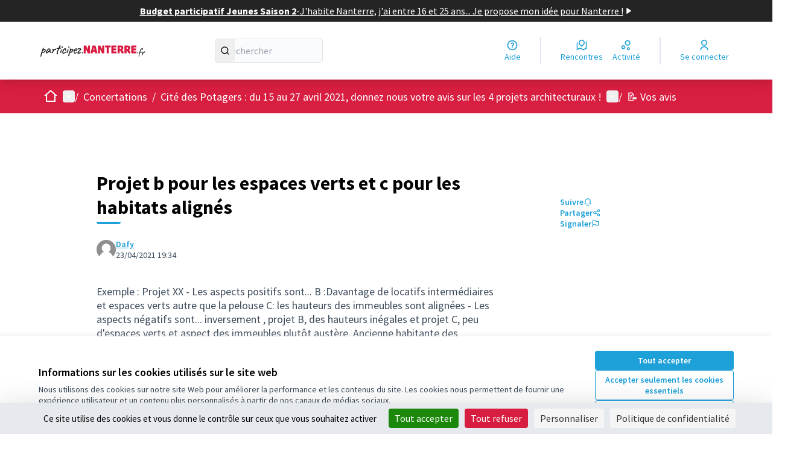

--- FILE ---
content_type: text/html; charset=utf-8
request_url: https://participez.nanterre.fr/processes/CitePotagers/f/130/proposals/506
body_size: 16418
content:

<!DOCTYPE html>
<html lang="fr" dir="ltr" class="no-js">
  <head>
    <title>Projet b pour les espaces verts et c pour les habitats alignés - participez.nanterre.fr</title>
    <meta name="csrf-param" content="authenticity_token" />
<meta name="csrf-token" content="jo-_9Edz6QxBXWYmmnqXFnV3E45v1mQDKsjeJIumpUWiZ8WX_W-efyvfh_z2-Bo0-dMV5UO_f7rN4lKcCrmZFA" />

<meta name="viewport" content="width=device-width, initial-scale=1.0">
  <link rel="alternate" href="/processes/CitePotagers/f/130/proposals/506?component_id=130&amp;locale=fr&amp;participatory_process_slug=CitePotagers" hreflang="fr">

<meta name="twitter:card" content="summary_large_image">
<meta name="twitter:site" content="@/VilleNanterre">
<meta name="twitter:title" content="Projet b pour les espaces verts et c pour les habitats alignés - participez.nanterre.fr">
<meta name="twitter:description" content="Exemple : Projet XX 

- Les aspects positifs sont...
B :Davantage de locatifs intermédiaires et espaces verts autre que la pelouse
C: les hauteurs des immeubles sont alignées
- Les aspects négatifs sont...
inversement , projet B, des hauteurs inégales et projet C, peu d'espaces verts et aspect des immeubles plutôt austère.

Ancienne habitante des Potagers.">
<meta name="twitter:image" content="">

<meta property="og:url" content="https://participez.nanterre.fr/processes/CitePotagers/f/130/proposals/506">
<meta property="og:type" content="article">
<meta property="og:title" content="Projet b pour les espaces verts et c pour les habitats alignés - participez.nanterre.fr">
<meta property="og:description" content="Exemple : Projet XX 

- Les aspects positifs sont...
B :Davantage de locatifs intermédiaires et espaces verts autre que la pelouse
C: les hauteurs des immeubles sont alignées
- Les aspects négatifs sont...
inversement , projet B, des hauteurs inégales et projet C, peu d'espaces verts et aspect des immeubles plutôt austère.

Ancienne habitante des Potagers.">
<meta property="og:image" content="">

  <meta name="theme-color" content='#d81e41'>

<link rel="icon" href="https://decidim.storage.opensourcepolitics.eu/nanterre-fr-participez--de/qk5n1zj1ac06y4lntqvaor6pazqh?response-content-disposition=inline%3B%20filename%3D%22favicon%255B1%255D.ico%22%3B%20filename%2A%3DUTF-8%27%27favicon%255B1%255D.ico&amp;response-content-type=image%2Fvnd.microsoft.icon&amp;X-Amz-Algorithm=AWS4-HMAC-SHA256&amp;X-Amz-Credential=50e54264-704d-4d70-b31e-951812b7cf6d%2F20260121%2Fnot_applicable%2Fs3%2Faws4_request&amp;X-Amz-Date=20260121T023956Z&amp;X-Amz-Expires=604800&amp;X-Amz-SignedHeaders=host&amp;X-Amz-Signature=864349276742e70ba7566dca9038ea59c68cda25392f723f273eebedd786a159" sizes="any" />
<link rel="icon" type="image/x-icon" href="https://decidim.storage.opensourcepolitics.eu/nanterre-fr-participez--de/oaiv59ds14icfebeesssxq6tfsrr?response-content-disposition=inline%3B%20filename%3D%22favicon%255B1%255D.png%22%3B%20filename%2A%3DUTF-8%27%27favicon%255B1%255D.png&amp;response-content-type=image%2Fpng&amp;X-Amz-Algorithm=AWS4-HMAC-SHA256&amp;X-Amz-Credential=50e54264-704d-4d70-b31e-951812b7cf6d%2F20260121%2Fnot_applicable%2Fs3%2Faws4_request&amp;X-Amz-Date=20260121T023957Z&amp;X-Amz-Expires=604800&amp;X-Amz-SignedHeaders=host&amp;X-Amz-Signature=16cc9beee2c58454e98bfc651d3850df32cbf309c4639987c103502707810117" sizes="512x512" /><link rel="icon" type="image/x-icon" href="https://decidim.storage.opensourcepolitics.eu/nanterre-fr-participez--de/i676ym25t086t8xm3pjxi1cdh2za?response-content-disposition=inline%3B%20filename%3D%22favicon%255B1%255D.png%22%3B%20filename%2A%3DUTF-8%27%27favicon%255B1%255D.png&amp;response-content-type=image%2Fpng&amp;X-Amz-Algorithm=AWS4-HMAC-SHA256&amp;X-Amz-Credential=50e54264-704d-4d70-b31e-951812b7cf6d%2F20260121%2Fnot_applicable%2Fs3%2Faws4_request&amp;X-Amz-Date=20260121T023957Z&amp;X-Amz-Expires=604800&amp;X-Amz-SignedHeaders=host&amp;X-Amz-Signature=35926c70bc1ab12976f1c68250f787622703ad82c2cb9e8c94e728881072429c" sizes="192x192" /><link rel="icon" type="image/x-icon" href="https://decidim.storage.opensourcepolitics.eu/nanterre-fr-participez--de/mle7e6rk6p92kpfzzs9ewj7mjj93?response-content-disposition=inline%3B%20filename%3D%22favicon%255B1%255D.png%22%3B%20filename%2A%3DUTF-8%27%27favicon%255B1%255D.png&amp;response-content-type=image%2Fpng&amp;X-Amz-Algorithm=AWS4-HMAC-SHA256&amp;X-Amz-Credential=50e54264-704d-4d70-b31e-951812b7cf6d%2F20260121%2Fnot_applicable%2Fs3%2Faws4_request&amp;X-Amz-Date=20260121T023957Z&amp;X-Amz-Expires=604800&amp;X-Amz-SignedHeaders=host&amp;X-Amz-Signature=f1b6f46538c0d9cc55356d0494344e47d3ac926aaa9b199bfebcb3439582cc42" sizes="180x180" /><link rel="icon" type="image/x-icon" href="https://decidim.storage.opensourcepolitics.eu/nanterre-fr-participez--de/hv2jscbw6ql963fhjdj23nm2eckl?response-content-disposition=inline%3B%20filename%3D%22favicon%255B1%255D.png%22%3B%20filename%2A%3DUTF-8%27%27favicon%255B1%255D.png&amp;response-content-type=image%2Fpng&amp;X-Amz-Algorithm=AWS4-HMAC-SHA256&amp;X-Amz-Credential=50e54264-704d-4d70-b31e-951812b7cf6d%2F20260121%2Fnot_applicable%2Fs3%2Faws4_request&amp;X-Amz-Date=20260121T023957Z&amp;X-Amz-Expires=604800&amp;X-Amz-SignedHeaders=host&amp;X-Amz-Signature=b91497ddbe6c89e8a4a6a95ddd5e4e8a4e0ecdca8558ac621c8461748c784d6b" sizes="32x32" />
<link rel="apple-touch-icon" type="image/png" href="https://decidim.storage.opensourcepolitics.eu/nanterre-fr-participez--de/mle7e6rk6p92kpfzzs9ewj7mjj93?response-content-disposition=inline%3B%20filename%3D%22favicon%255B1%255D.png%22%3B%20filename%2A%3DUTF-8%27%27favicon%255B1%255D.png&amp;response-content-type=image%2Fpng&amp;X-Amz-Algorithm=AWS4-HMAC-SHA256&amp;X-Amz-Credential=50e54264-704d-4d70-b31e-951812b7cf6d%2F20260121%2Fnot_applicable%2Fs3%2Faws4_request&amp;X-Amz-Date=20260121T023957Z&amp;X-Amz-Expires=604800&amp;X-Amz-SignedHeaders=host&amp;X-Amz-Signature=f1b6f46538c0d9cc55356d0494344e47d3ac926aaa9b199bfebcb3439582cc42" />
<link rel="manifest" href="/manifest.webmanifest">





<link rel="stylesheet" href="/decidim-packs/css/decidim_core-cfccf715.css" media="all" />
<link rel="stylesheet" href="/decidim-packs/css/decidim_proposals-1e23337c.css" media="all" />
<link rel="stylesheet" href="/decidim-packs/css/decidim_comments-c2beb4eb.css" media="all" />
<link rel="stylesheet" href="/decidim-packs/css/decidim_overrides-29bc4646.css" media="all" />
<link rel="stylesheet" href="/decidim-packs/css/decidim_decidim_awesome-97cf7889.css" media="all" />



<style media="all">
:root{
  --primary: #d81e41;--primary-rgb: 216 30 65;--tertiary: #1ea0d8;--tertiary-rgb: 30 160 216;--secondary: #1ea0d8;--secondary-rgb: 30 160 216;
}
</style>




<script src="https://tarteaucitron.io/load.js?domain=participez.nanterre.fr&uuid=591090037b3bd26934cd5b622f39084ab72e9b05"></script>



<style media="all">
  #trigger-menu-area {
    display: none
}
#panel-dropdown-menu-area > .filter label {
    display: none
}
#trigger-menu-scope {
    display: none
}
.space-y-8 .decorator {
    display: none
}
</style>



  </head>

  <body class="text-black text-md form-defaults">
    <!--noindex--><!--googleoff: all-->
    <a class="layout-container__skip" href="#content">Passer au contenu principal</a>
    <div id="dc-dialog-wrapper" class="cookies__container" data-nosnippet role="region" hidden>
  <div class="cookies">
    <div class="cookies__left">
      <div>
        <div class="h5">
          Informations sur les cookies utilisés sur le site web
        </div>
        <p>
          Nous utilisons des cookies sur notre site Web pour améliorer la performance et les contenus du site. Les cookies nous permettent de fournir une expérience utilisateur et un contenu plus personnalisés à partir de nos canaux de médias sociaux.
        </p>
      </div>
    </div>
    <div class="cookies__right">
      <button id="dc-dialog-accept" class="button button__sm button__secondary">
        Tout accepter
      </button>
      <button id="dc-dialog-reject" class="button button__sm button__transparent-secondary">
        Accepter seulement les cookies essentiels
      </button>
      <button id="dc-dialog-settings" class="button button__sm button__transparent-secondary" data-dialog-open="dc-modal">
        Paramètres
      </button>
    </div>
  </div>
</div>


<div id="dc-modal" data-dialog="dc-modal"><div id="dc-modal-content"><button type="button" data-dialog-close="dc-modal" data-dialog-closable="" aria-label="Fermer la fenêtre de dialogue">&times</button>
  <div data-dialog-container>
    <h2 id="dialog-title-dc-modal" tabindex="-1" data-dialog-title>Paramètres des cookies</h2>
    <div>
      <p id="dialog-desc-dc-modal">
        Nous utilisons des cookies pour assurer les fonctionnalités de base du site Web et pour améliorer votre expérience en ligne. Vous pouvez configurer et accepter l'utilisation des cookies et modifier vos options de consentement à tout moment.
      </p>
      <div class="mt-8" data-component="accordion" data-multiselectable="false">
        
          <div class="cookies__category" data-id="essential">
  <div class="cookies__category-trigger">
    <label for="dc-essential" class="cookies__category-toggle">
      <input
        checked="checked"
        id="dc-essential"
        type="checkbox"
        name="essential"
        disabled>
      <span class="sr-only">Activer/désactiver Essentiels</span>
      <span class="cookies__category-toggle-content"></span>
      <svg width="1em" height="1em" role="img" aria-hidden="true" class="cookies__category-toggle-icon"><use href="/decidim-packs/media/images/remixicon.symbol-e643e553623ffcd49f94.svg#ri-check-line"></use></svg>
      <svg width="1em" height="1em" role="img" aria-hidden="true" class="cookies__category-toggle-icon"><use href="/decidim-packs/media/images/remixicon.symbol-e643e553623ffcd49f94.svg#ri-close-line"></use></svg>
    </label>

    <div id="accordion-trigger-essential" data-controls="accordion-panel-essential" aria-labelledby="accordion-title-essential">
      <h3 id="accordion-title-essential" class="cookies__category-trigger-title">
        Essentiels
      </h3>

      <span>
        <svg width="1em" height="1em" role="img" aria-hidden="true" class="cookies__category-trigger-arrow"><use href="/decidim-packs/media/images/remixicon.symbol-e643e553623ffcd49f94.svg#ri-arrow-down-s-line"></use></svg>
        <svg width="1em" height="1em" role="img" aria-hidden="true" class="cookies__category-trigger-arrow"><use href="/decidim-packs/media/images/remixicon.symbol-e643e553623ffcd49f94.svg#ri-arrow-up-s-line"></use></svg>
      </span>
    </div>

  </div>

  <div id="accordion-panel-essential" class="cookies__category-panel" aria-hidden="true">
    <p>Ces cookies permettent le fonctionnement essentiel du site Web et aident à sécuriser ses utilisateurs. Ils sont automatiquement enregistrés dans le navigateur et ne peuvent pas être désactivés.</p>

    
    <div>
      <div class="cookies__category-panel__tr">
        <div class="cookies__category-panel__th">
          Type
        </div>
        <div class="cookies__category-panel__th">
          Nom
        </div>
        <div class="cookies__category-panel__th">
          Service
        </div>
        <div class="cookies__category-panel__th">
          Description
        </div>
      </div>

      
        <div class="cookies__category-panel__tr">
          <div class="cookies__category-panel__td">
            Cookie
          </div>
          <div class="cookies__category-panel__td">
            _session_id
          </div>
          <div class="cookies__category-panel__td">
            Ce site web
          </div>
          <div class="cookies__category-panel__td">
            Permet aux sites Web de se souvenir de l'utilisateur au sein d'un même site lorsqu'il navigue d'une page à l'autre.
          </div>
        </div>
      
        <div class="cookies__category-panel__tr">
          <div class="cookies__category-panel__td">
            Cookie
          </div>
          <div class="cookies__category-panel__td">
            decidim-consent
          </div>
          <div class="cookies__category-panel__td">
            Ce site web
          </div>
          <div class="cookies__category-panel__td">
            Stocke des informations sur les cookies autorisés par l'utilisateur sur ce site web.
          </div>
        </div>
      
        <div class="cookies__category-panel__tr">
          <div class="cookies__category-panel__td">
            Sauvegarde Locale
          </div>
          <div class="cookies__category-panel__td">
            pwaInstallPromptSeen
          </div>
          <div class="cookies__category-panel__td">
            Ce site web
          </div>
          <div class="cookies__category-panel__td">
            Stocke l'état si la notification d'installation de l'application web progressive (PWA) a déjà été vue par l'utilisateur.
          </div>
        </div>
      
    </div>
    
  </div>
</div>

        
          <div class="cookies__category" data-id="preferences">
  <div class="cookies__category-trigger">
    <label for="dc-preferences" class="cookies__category-toggle">
      <input
        
        id="dc-preferences"
        type="checkbox"
        name="preferences"
        >
      <span class="sr-only">Activer/désactiver Préférences</span>
      <span class="cookies__category-toggle-content"></span>
      <svg width="1em" height="1em" role="img" aria-hidden="true" class="cookies__category-toggle-icon"><use href="/decidim-packs/media/images/remixicon.symbol-e643e553623ffcd49f94.svg#ri-check-line"></use></svg>
      <svg width="1em" height="1em" role="img" aria-hidden="true" class="cookies__category-toggle-icon"><use href="/decidim-packs/media/images/remixicon.symbol-e643e553623ffcd49f94.svg#ri-close-line"></use></svg>
    </label>

    <div id="accordion-trigger-preferences" data-controls="accordion-panel-preferences" aria-labelledby="accordion-title-preferences">
      <h3 id="accordion-title-preferences" class="cookies__category-trigger-title">
        Préférences
      </h3>

      <span>
        <svg width="1em" height="1em" role="img" aria-hidden="true" class="cookies__category-trigger-arrow"><use href="/decidim-packs/media/images/remixicon.symbol-e643e553623ffcd49f94.svg#ri-arrow-down-s-line"></use></svg>
        <svg width="1em" height="1em" role="img" aria-hidden="true" class="cookies__category-trigger-arrow"><use href="/decidim-packs/media/images/remixicon.symbol-e643e553623ffcd49f94.svg#ri-arrow-up-s-line"></use></svg>
      </span>
    </div>

  </div>

  <div id="accordion-panel-preferences" class="cookies__category-panel" aria-hidden="true">
    <p>Ces cookies permettent au site Web de se souvenir des choix que vous avez faits par le passé sur ce site pour offrir une expérience plus personnalisée aux utilisateurs du site.</p>

    
  </div>
</div>

        
          <div class="cookies__category" data-id="analytics">
  <div class="cookies__category-trigger">
    <label for="dc-analytics" class="cookies__category-toggle">
      <input
        
        id="dc-analytics"
        type="checkbox"
        name="analytics"
        >
      <span class="sr-only">Activer/désactiver Analyses et statistiques</span>
      <span class="cookies__category-toggle-content"></span>
      <svg width="1em" height="1em" role="img" aria-hidden="true" class="cookies__category-toggle-icon"><use href="/decidim-packs/media/images/remixicon.symbol-e643e553623ffcd49f94.svg#ri-check-line"></use></svg>
      <svg width="1em" height="1em" role="img" aria-hidden="true" class="cookies__category-toggle-icon"><use href="/decidim-packs/media/images/remixicon.symbol-e643e553623ffcd49f94.svg#ri-close-line"></use></svg>
    </label>

    <div id="accordion-trigger-analytics" data-controls="accordion-panel-analytics" aria-labelledby="accordion-title-analytics">
      <h3 id="accordion-title-analytics" class="cookies__category-trigger-title">
        Analyses et statistiques
      </h3>

      <span>
        <svg width="1em" height="1em" role="img" aria-hidden="true" class="cookies__category-trigger-arrow"><use href="/decidim-packs/media/images/remixicon.symbol-e643e553623ffcd49f94.svg#ri-arrow-down-s-line"></use></svg>
        <svg width="1em" height="1em" role="img" aria-hidden="true" class="cookies__category-trigger-arrow"><use href="/decidim-packs/media/images/remixicon.symbol-e643e553623ffcd49f94.svg#ri-arrow-up-s-line"></use></svg>
      </span>
    </div>

  </div>

  <div id="accordion-panel-analytics" class="cookies__category-panel" aria-hidden="true">
    <p>Ces cookies sont utilisés pour mesurer et analyser le public du site afin de l'améliorer.</p>

    
  </div>
</div>

        
          <div class="cookies__category" data-id="marketing">
  <div class="cookies__category-trigger">
    <label for="dc-marketing" class="cookies__category-toggle">
      <input
        
        id="dc-marketing"
        type="checkbox"
        name="marketing"
        >
      <span class="sr-only">Activer/désactiver Marketing</span>
      <span class="cookies__category-toggle-content"></span>
      <svg width="1em" height="1em" role="img" aria-hidden="true" class="cookies__category-toggle-icon"><use href="/decidim-packs/media/images/remixicon.symbol-e643e553623ffcd49f94.svg#ri-check-line"></use></svg>
      <svg width="1em" height="1em" role="img" aria-hidden="true" class="cookies__category-toggle-icon"><use href="/decidim-packs/media/images/remixicon.symbol-e643e553623ffcd49f94.svg#ri-close-line"></use></svg>
    </label>

    <div id="accordion-trigger-marketing" data-controls="accordion-panel-marketing" aria-labelledby="accordion-title-marketing">
      <h3 id="accordion-title-marketing" class="cookies__category-trigger-title">
        Marketing
      </h3>

      <span>
        <svg width="1em" height="1em" role="img" aria-hidden="true" class="cookies__category-trigger-arrow"><use href="/decidim-packs/media/images/remixicon.symbol-e643e553623ffcd49f94.svg#ri-arrow-down-s-line"></use></svg>
        <svg width="1em" height="1em" role="img" aria-hidden="true" class="cookies__category-trigger-arrow"><use href="/decidim-packs/media/images/remixicon.symbol-e643e553623ffcd49f94.svg#ri-arrow-up-s-line"></use></svg>
      </span>
    </div>

  </div>

  <div id="accordion-panel-marketing" class="cookies__category-panel" aria-hidden="true">
    <p>Ces cookies recueillent des informations sur la façon dont vous utilisez le site Web et peuvent être utilisés pour vous offrir un marketing plus personnalisé sur les différents sites Web que vous utilisez.</p>

    
  </div>
</div>

        
      </div>
    </div>
  </div>

  <div data-dialog-actions>
    <button id="dc-modal-accept" class="button button__sm md:button__lg button__transparent-secondary" data-dialog-close="dc-modal">
      Tout accepter
    </button>
    <button id="dc-modal-reject" class="button button__sm md:button__lg button__transparent-secondary" data-dialog-close="dc-modal">
      Accepter seulement les cookies essentiels
    </button>
    <button id="dc-modal-save" class="button button__sm md:button__lg button__secondary" data-dialog-close="dc-modal">
      <span>Enregistrer les paramètres</span>
      <svg width="1em" height="1em" role="img" aria-hidden="true"><use href="/decidim-packs/media/images/remixicon.symbol-e643e553623ffcd49f94.svg#ri-save-line"></use></svg>
    </button>
  </div>
</div></div>


    <!--googleon: all--><!--/noindex-->

    
<div class="layout-container">
  <header >
    <div id="sticky-header-container" data-sticky-header>
      
        <a class="omnipresent-banner" href="https://participez.nanterre.fr/processes/BPJeunes2/f/380/">
    <span>
      Budget participatif Jeunes Saison 2 
    </span>
    -
    <span>
      J&#39;habite Nanterre, j&#39;ai entre 16 et 25 ans... Je propose mon idée pour Nanterre ! 
    </span>
    <svg width="1em" height="1em" role="img" aria-hidden="true"><use href="/decidim-packs/media/images/remixicon.symbol-e643e553623ffcd49f94.svg#ri-play-fill"></use></svg>
</a>
      <div class="js-offline-message hidden">
  <div class="flash flex-col alert" data-announcement="">
  

  <div class="flash__message">
    Désolé ! Votre réseau est hors ligne. Il s'agit d'une version antérieurement mise en cache de la page que vous visitez, dont le contenu n'est peut-être pas à jour.
  </div>
</div>

</div>
<script>
  document.addEventListener("DOMContentLoaded", () => {
    // show the banner if it is offline AND the offline-fallback is not displaying
    if (!navigator.onLine && !document.querySelector("#offline-fallback-html")) {
      document.querySelector(".js-offline-message").style.display = "block"
    }
  })
</script>

      
      <div id="main-bar" class="main-bar__container">
  <div class="main-bar">
    <div class="main-bar__logo">
      <div class="main-bar__logo-desktop">
          <a href="https://participez.nanterre.fr/">
      <img alt="participez.nanterre.fr (Retour à l&#39;accueil)" src="https://decidim.storage.opensourcepolitics.eu/nanterre-fr-participez--de/gughaxm6fheufhfhsc7w5e331d9r?response-content-disposition=inline%3B%20filename%3D%223%20Banniere%20web%20PARTICIPEZ%20vect.png%22%3B%20filename%2A%3DUTF-8%27%273%2520Banniere%2520web%2520PARTICIPEZ%2520vect.png&amp;response-content-type=image%2Fpng&amp;X-Amz-Algorithm=AWS4-HMAC-SHA256&amp;X-Amz-Credential=50e54264-704d-4d70-b31e-951812b7cf6d%2F20260121%2Fnot_applicable%2Fs3%2Faws4_request&amp;X-Amz-Date=20260121T023957Z&amp;X-Amz-Expires=604800&amp;X-Amz-SignedHeaders=host&amp;X-Amz-Signature=6ca841cd9a4d03a86894b972f62b47223a1cef7bfc41d2e6dc9e302260fc0543" />
</a>
      </div>
      <div class="main-bar__logo-mobile">
          <a aria-label="Aller à la première page" href="https://participez.nanterre.fr/">
      <img alt="participez.nanterre.fr (Retour à l&#39;accueil)" src="https://decidim.storage.opensourcepolitics.eu/nanterre-fr-participez--de/gughaxm6fheufhfhsc7w5e331d9r?response-content-disposition=inline%3B%20filename%3D%223%20Banniere%20web%20PARTICIPEZ%20vect.png%22%3B%20filename%2A%3DUTF-8%27%273%2520Banniere%2520web%2520PARTICIPEZ%2520vect.png&amp;response-content-type=image%2Fpng&amp;X-Amz-Algorithm=AWS4-HMAC-SHA256&amp;X-Amz-Credential=50e54264-704d-4d70-b31e-951812b7cf6d%2F20260121%2Fnot_applicable%2Fs3%2Faws4_request&amp;X-Amz-Date=20260121T023957Z&amp;X-Amz-Expires=604800&amp;X-Amz-SignedHeaders=host&amp;X-Amz-Signature=6ca841cd9a4d03a86894b972f62b47223a1cef7bfc41d2e6dc9e302260fc0543" />
</a>
      </div>
    </div>
    <div role="search" class="main-bar__search">
      <form id="form-search_topbar" action="/search" accept-charset="UTF-8" method="get">
  <input type="text" name="term" id="input-search" class="reset-defaults" placeholder="Rechercher" title="Rechercher" aria-label="Rechercher" />
  <button type="submit" aria-label="Rechercher">
    <svg width="1em" height="1em" role="img" aria-hidden="true"><use href="/decidim-packs/media/images/remixicon.symbol-e643e553623ffcd49f94.svg#ri-search-line"></use></svg>
  </button>
</form>
    </div>
    <div role="navigation" class="main-bar__links-desktop">
      <div>
  <a class="main-bar__links-desktop__item" aria-label="Aide" href="/pages">
    <svg width="1em" height="1em" role="img" aria-hidden="true"><use href="/decidim-packs/media/images/remixicon.symbol-e643e553623ffcd49f94.svg#ri-question-line"></use></svg><span>Aide</span>
</a></div>
<div class="main-bar__links-desktop__item-wrapper">
  <div>
      <a class="main-bar__links-desktop__item" aria-label="Rencontres" href="/meetings/">
        <svg width="1em" height="1em" role="img" aria-hidden="true"><use href="/decidim-packs/media/images/remixicon.symbol-e643e553623ffcd49f94.svg#ri-road-map-line"></use></svg><span>Rencontres</span>
</a>  </div>
  <div>
    <a class="main-bar__links-desktop__item" aria-label="Activité" href="/last_activities">
      <svg width="1em" height="1em" role="img" aria-hidden="true"><use href="/decidim-packs/media/images/remixicon.symbol-e643e553623ffcd49f94.svg#ri-bubble-chart-line"></use></svg><span>Activité</span>
</a>  </div>
</div>

  <div>
    <a class="main-bar__links-desktop__item" aria-label="Se connecter" href="/users/sign_in">
      <svg width="1em" height="1em" role="img" aria-hidden="true"><use href="/decidim-packs/media/images/remixicon.symbol-e643e553623ffcd49f94.svg#ri-user-line"></use></svg><span>Se connecter</span>
</a>  </div>

    </div>
    <div class="main-bar__menu-mobile">
      <button id="main-dropdown-summary-mobile" class="main-bar__links-mobile__trigger p-0"
                                          data-component="dropdown"
                                          data-target="dropdown-menu-main-mobile">
  <svg width="1em" height="1em" role="img" aria-hidden="true"><use href="/decidim-packs/media/images/remixicon.symbol-e643e553623ffcd49f94.svg#ri-menu-line"></use></svg><span class="sr-only">Menu principal</span>
  <svg width="1em" height="1em" role="img" aria-hidden="true"><use href="/decidim-packs/media/images/remixicon.symbol-e643e553623ffcd49f94.svg#ri-close-line"></use></svg>
</button>

<div id="dropdown-menu-main-mobile" class="main-bar__links-mobile__dropdown main-bar__links-mobile__dropdown-before" aria-hidden="true">
  <div id="breadcrumb-main-dropdown-mobile" class="menu-bar__main-dropdown">
  <div class="menu-bar__main-dropdown__top">
    <div class="mb-8">
      <form id="form-search-mobile" class="filter-search" action="/search" accept-charset="UTF-8" method="get">
        <input type="text" name="term" id="input-search-mobile" class="reset-defaults" placeholder="Rechercher" title="Rechercher" aria-label="Rechercher" tabindex="0" />
        <button type="submit" aria-label="Rechercher">
            <svg width="1em" height="1em" role="img" aria-hidden="true"><use href="/decidim-packs/media/images/remixicon.symbol-e643e553623ffcd49f94.svg#ri-search-line"></use></svg>
        </button>
</form>
    </div>
    <ul class="menu-bar__main-dropdown__top-menu"><li><a href="/"><span>Accueil</span> <svg width="1em" height="1em" role="img" aria-hidden="true"><use href="/decidim-packs/media/images/remixicon.symbol-e643e553623ffcd49f94.svg#ri-arrow-right-line"></use></svg></a></li><li class="active"><a href="/processes"><span>Concertations</span> <svg width="1em" height="1em" role="img" aria-hidden="true"><use href="/decidim-packs/media/images/remixicon.symbol-e643e553623ffcd49f94.svg#ri-arrow-right-line"></use></svg></a></li><li><a href="/assemblies"><span>Assemblées</span> <svg width="1em" height="1em" role="img" aria-hidden="true"><use href="/decidim-packs/media/images/remixicon.symbol-e643e553623ffcd49f94.svg#ri-arrow-right-line"></use></svg></a></li><li><a href="/pages"><span>Aide</span> <svg width="1em" height="1em" role="img" aria-hidden="true"><use href="/decidim-packs/media/images/remixicon.symbol-e643e553623ffcd49f94.svg#ri-arrow-right-line"></use></svg></a></li></ul>
    
  </div>
  <div class="menu-bar__main-dropdown__bottom">
    <div class="menu-bar__main-dropdown__bottom-left">
      <a class="card__highlight" href="/processes/BPJeunes2">
  <div class="card__highlight-img">
    
      <img alt="Image média: Budget participatif Jeunes Saison 2" src="https://decidim.storage.opensourcepolitics.eu/nanterre-fr-participez--de/ly6i29rcdl4lksjd0l38ludt0b36?response-content-disposition=inline%3B%20filename%3D%22n_bpjeunes2526_472x203px.jpg%22%3B%20filename%2A%3DUTF-8%27%27n_bpjeunes2526_472x203px.jpg&amp;response-content-type=image%2Fjpeg&amp;X-Amz-Algorithm=AWS4-HMAC-SHA256&amp;X-Amz-Credential=50e54264-704d-4d70-b31e-951812b7cf6d%2F20260121%2Fnot_applicable%2Fs3%2Faws4_request&amp;X-Amz-Date=20260121T023957Z&amp;X-Amz-Expires=604800&amp;X-Amz-SignedHeaders=host&amp;X-Amz-Signature=1b7ce16932bfea096ce9581b98bad432488f835edc5d476356506e922b64f111" />
    
  </div>

  
    <div class="card__highlight-text">
      <h3 class="h3 text-secondary">Budget participatif Jeunes Saison 2</h3>
      

      
        <div class="card__highlight-metadata">
          
  
    <div>
      
      
        <span class="card__grid-loader" style="--value:0.7543859649122807;"></span>reste 11 mois
      
    </div>
  

  
    <div>
      <svg width="1em" height="1em" role="img" aria-hidden="true"><use href="/decidim-packs/media/images/remixicon.symbol-e643e553623ffcd49f94.svg#ri-direction-line"></use></svg>
      
        Les services techniques instruisent les projets
      
    </div>
  


        </div>
      
    </div>
  
</a>


    </div>
    <div class="menu-bar__main-dropdown__bottom-right">
      <div class="bg-background rounded p-4 space-y-3 text-sm [&_[data-activity]]:gap-4">
  <div class="activity__container">
  
    <div class="activity" data-activity>
  <p class="activity__time">
    il y a moins d'une minute
  </p>
  <div class="activity__content">
    <div>
      
        <p>
          <svg width="1em" height="1em" role="img" aria-hidden="true"><use href="/decidim-packs/media/images/remixicon.symbol-e643e553623ffcd49f94.svg#ri-chat-1-line"></use></svg>
          Nouveau commentaire :
        </p>
      
      <a href="/processes/budgetparticipatif4/f/173/budgets/8/projects/179?commentId=2460#comment_2460">
        This is a very meaningful project. Using an escape game to teach history makes l…
      </a>
    </div>
    
      <span>
        <a href="/processes/budgetparticipatif4/f/173/budgets/8/projects/179?commentId=2460#comment_2460">8. Escape game : sauvez les enfants !</a>
      </span>
    
  </div>
  
    <div class="activity__author">
      <p class="author" data-author="true" data-remote-tooltip="true" data-tooltip-url="/profiles/asher_vayne/tooltip">
  <span class="author__container">
    
      <span class="author__avatar-container">
  
    <a href="/profiles/asher_vayne">
      <img alt="Avatar: Asher vayne" class="author__avatar" src="https://participez.nanterre.fr/decidim-packs/media/images/default-avatar-0a4d6d53a83dd7692aee.svg" />

    </a>
  
</span>

    
  </span>

  
</p>

    </div>
  
</div>

  
    <div class="activity" data-activity>
  <p class="activity__time">
    il y a moins d'une minute
  </p>
  <div class="activity__content">
    <div>
      
        <p>
          <svg width="1em" height="1em" role="img" aria-hidden="true"><use href="/decidim-packs/media/images/remixicon.symbol-e643e553623ffcd49f94.svg#ri-chat-1-line"></use></svg>
          Nouveau commentaire :
        </p>
      
      <a href="/processes/parc-anciennes-mairies-2019/f/50/proposals/198?commentId=2427#comment_2427">
        L’installation de poubelles de tri est une très bonne initiative pour améliorer …
      </a>
    </div>
    
      <span>
        <a href="/processes/parc-anciennes-mairies-2019/f/50/proposals/198?commentId=2427#comment_2427">Poubelles de tri sélectif</a>
      </span>
    
  </div>
  
    <div class="activity__author">
      <p class="author" data-author="true" data-remote-tooltip="true" data-tooltip-url="/profiles/andrew_carter/tooltip">
  <span class="author__container">
    
      <span class="author__avatar-container">
  
    <a href="/profiles/andrew_carter">
      <img alt="Avatar: Andrew Carter" class="author__avatar" src="https://participez.nanterre.fr/decidim-packs/media/images/default-avatar-0a4d6d53a83dd7692aee.svg" />

    </a>
  
</span>

    
  </span>

  
</p>

    </div>
  
</div>

  
    <div class="activity" data-activity>
  <p class="activity__time">
    il y a 1 jour
  </p>
  <div class="activity__content">
    <div>
      
        <p>
          <svg width="1em" height="1em" role="img" aria-hidden="true"><use href="/decidim-packs/media/images/remixicon.symbol-e643e553623ffcd49f94.svg#ri-chat-1-line"></use></svg>
          Nouveau commentaire :
        </p>
      
      <a href="/processes/budget-participatif-2021/f/91/proposals/425?commentId=2426#comment_2426">
        Une initiative formidable ! Impliquer les enfants à travers la musique et la cré…
      </a>
    </div>
    
      <span>
        <a href="/processes/budget-participatif-2021/f/91/proposals/425?commentId=2426#comment_2426">Atelier d&#39;Eveil musical et de Fabrication d&#39;Instruments (Afrique, Amérique latine, Océan indien…)</a>
      </span>
    
  </div>
  
    <div class="activity__author">
      <p class="author" data-author="true" data-remote-tooltip="true" data-tooltip-url="/profiles/john_smith_4/tooltip">
  <span class="author__container">
    
      <span class="author__avatar-container">
  
    <a href="/profiles/john_smith_4">
      <img alt="Avatar: John Smith" class="author__avatar" src="https://participez.nanterre.fr/decidim-packs/media/images/default-avatar-0a4d6d53a83dd7692aee.svg" />

    </a>
  
</span>

    
  </span>

  
</p>

    </div>
  
</div>

  
    <div class="activity" data-activity>
  <p class="activity__time">
    il y a 1 jour
  </p>
  <div class="activity__content">
    <div>
      
        <p>
          <svg width="1em" height="1em" role="img" aria-hidden="true"><use href="/decidim-packs/media/images/remixicon.symbol-e643e553623ffcd49f94.svg#ri-chat-1-line"></use></svg>
          Nouveau commentaire :
        </p>
      
      <a href="/processes/budget-participatif-2021/f/123/budgets/5/projects/113?commentId=2425#comment_2425">
        The way you presented complex information so simply is remarkable. I admire your…
      </a>
    </div>
    
      <span>
        <a href="/processes/budget-participatif-2021/f/123/budgets/5/projects/113?commentId=2425#comment_2425">Atelier d&#39;éveil musical et de fabrication d&#39;instruments </a>
      </span>
    
  </div>
  
    <div class="activity__author">
      <p class="author" data-author="true" data-remote-tooltip="true" data-tooltip-url="/profiles/nytwordlehints/tooltip">
  <span class="author__container">
    
      <span class="author__avatar-container">
  
    <a href="/profiles/nytwordlehints">
      <img alt="Avatar: nytwordlehints" class="author__avatar" src="https://participez.nanterre.fr/decidim-packs/media/images/default-avatar-0a4d6d53a83dd7692aee.svg" />

    </a>
  
</span>

    
  </span>

  
</p>

    </div>
  
</div>

  
</div>

</div>
<a class="mt-2.5 button button__text-secondary" href="/last_activities">
  <span>Dernière Activité</span><svg width="1em" height="1em" role="img" aria-hidden="true"><use href="/decidim-packs/media/images/remixicon.symbol-e643e553623ffcd49f94.svg#ri-arrow-right-line"></use></svg>
</a>

    </div>
  </div>
</div>

</div>

  <a class="main-bar__links-mobile__login" href="/users/sign_in">
    <svg width="1em" height="1em" role="img" aria-hidden="true"><use href="/decidim-packs/media/images/remixicon.symbol-e643e553623ffcd49f94.svg#ri-user-line"></use></svg><span>Se connecter</span>
</a>

    </div>
    
  </div>
</div>

    </div>
    <div id="menu-bar-container">
      <div id="menu-bar" class="menu-bar__container">
  <div class="menu-bar">

    <div class="menu-bar__breadcrumb-desktop">
      <div class="menu-bar__breadcrumb-desktop__dropdown-wrapper" onmouseenter="document.getElementById('main-dropdown-menu').classList.remove('no-animation')">
  <a class="menu-bar__breadcrumb-desktop__dropdown-trigger" onmouseenter="document.getElementById(&#39;main-dropdown-summary&#39;).click()" href="https://participez.nanterre.fr/">
    <svg width="1em" height="1em" role="img" aria-hidden="true" class="pointer-events-none"><use href="/decidim-packs/media/images/remixicon.symbol-e643e553623ffcd49f94.svg#ri-home-2-line"></use></svg><span class="sr-only">Accueil</span>
</a>  <button id="main-dropdown-summary" class="menu-bar__breadcrumb-desktop__dropdown-trigger" data-component="dropdown" data-hover="true" data-target="main-dropdown-menu">
    <svg width="1em" height="1em" role="img" aria-hidden="true"><use href="/decidim-packs/media/images/remixicon.symbol-e643e553623ffcd49f94.svg#ri-arrow-drop-down-line"></use></svg><span class="sr-only">Menu principal</span>
  </button>
</div>

<div id="main-dropdown-menu" class="menu-bar__breadcrumb-desktop__dropdown-content no-animation" aria-hidden="true">
  <div id="breadcrumb-main-dropdown-desktop" class="menu-bar__main-dropdown">
  <div class="menu-bar__main-dropdown__left">
    <div class="menu-bar__main-dropdown__left-top">
      <h3 class="menu-bar__main-dropdown__title">Bienvenue sur la plate-forme participative de participez.nanterre.fr.</h3>
<p class="menu-bar__main-dropdown__subtitle"><h4><strong>Bienvenue sur la plateforme participative de la Ville de Nanterre</strong></h4><h4>Rejoignez le mouvement, participez et décidez, ensemble.</h4></p>

    </div>
    <a class="card__highlight" href="/processes/BPJeunes2">
  <div class="card__highlight-img">
    
      <img alt="Image média: Budget participatif Jeunes Saison 2" src="https://decidim.storage.opensourcepolitics.eu/nanterre-fr-participez--de/ly6i29rcdl4lksjd0l38ludt0b36?response-content-disposition=inline%3B%20filename%3D%22n_bpjeunes2526_472x203px.jpg%22%3B%20filename%2A%3DUTF-8%27%27n_bpjeunes2526_472x203px.jpg&amp;response-content-type=image%2Fjpeg&amp;X-Amz-Algorithm=AWS4-HMAC-SHA256&amp;X-Amz-Credential=50e54264-704d-4d70-b31e-951812b7cf6d%2F20260121%2Fnot_applicable%2Fs3%2Faws4_request&amp;X-Amz-Date=20260121T023957Z&amp;X-Amz-Expires=604800&amp;X-Amz-SignedHeaders=host&amp;X-Amz-Signature=1b7ce16932bfea096ce9581b98bad432488f835edc5d476356506e922b64f111" />
    
  </div>

  
    <div class="card__highlight-text">
      <h3 class="h3 text-secondary">Budget participatif Jeunes Saison 2</h3>
      

      
        <div class="card__highlight-metadata">
          
  
    <div>
      
      
        <span class="card__grid-loader" style="--value:0.7543859649122807;"></span>reste 11 mois
      
    </div>
  

  
    <div>
      <svg width="1em" height="1em" role="img" aria-hidden="true"><use href="/decidim-packs/media/images/remixicon.symbol-e643e553623ffcd49f94.svg#ri-direction-line"></use></svg>
      
        Les services techniques instruisent les projets
      
    </div>
  


        </div>
      
    </div>
  
</a>


    <div class="bg-background rounded p-4 space-y-3 text-sm [&_[data-activity]]:gap-4">
  <div class="activity__container">
  
    <div class="activity" data-activity>
  <p class="activity__time">
    il y a moins d'une minute
  </p>
  <div class="activity__content">
    <div>
      
        <p>
          <svg width="1em" height="1em" role="img" aria-hidden="true"><use href="/decidim-packs/media/images/remixicon.symbol-e643e553623ffcd49f94.svg#ri-chat-1-line"></use></svg>
          Nouveau commentaire :
        </p>
      
      <a href="/processes/budgetparticipatif4/f/173/budgets/8/projects/179?commentId=2460#comment_2460">
        This is a very meaningful project. Using an escape game to teach history makes l…
      </a>
    </div>
    
      <span>
        <a href="/processes/budgetparticipatif4/f/173/budgets/8/projects/179?commentId=2460#comment_2460">8. Escape game : sauvez les enfants !</a>
      </span>
    
  </div>
  
    <div class="activity__author">
      <p class="author" data-author="true" data-remote-tooltip="true" data-tooltip-url="/profiles/asher_vayne/tooltip">
  <span class="author__container">
    
      <span class="author__avatar-container">
  
    <a href="/profiles/asher_vayne">
      <img alt="Avatar: Asher vayne" class="author__avatar" src="https://participez.nanterre.fr/decidim-packs/media/images/default-avatar-0a4d6d53a83dd7692aee.svg" />

    </a>
  
</span>

    
  </span>

  
</p>

    </div>
  
</div>

  
    <div class="activity" data-activity>
  <p class="activity__time">
    il y a moins d'une minute
  </p>
  <div class="activity__content">
    <div>
      
        <p>
          <svg width="1em" height="1em" role="img" aria-hidden="true"><use href="/decidim-packs/media/images/remixicon.symbol-e643e553623ffcd49f94.svg#ri-chat-1-line"></use></svg>
          Nouveau commentaire :
        </p>
      
      <a href="/processes/parc-anciennes-mairies-2019/f/50/proposals/198?commentId=2427#comment_2427">
        L’installation de poubelles de tri est une très bonne initiative pour améliorer …
      </a>
    </div>
    
      <span>
        <a href="/processes/parc-anciennes-mairies-2019/f/50/proposals/198?commentId=2427#comment_2427">Poubelles de tri sélectif</a>
      </span>
    
  </div>
  
    <div class="activity__author">
      <p class="author" data-author="true" data-remote-tooltip="true" data-tooltip-url="/profiles/andrew_carter/tooltip">
  <span class="author__container">
    
      <span class="author__avatar-container">
  
    <a href="/profiles/andrew_carter">
      <img alt="Avatar: Andrew Carter" class="author__avatar" src="https://participez.nanterre.fr/decidim-packs/media/images/default-avatar-0a4d6d53a83dd7692aee.svg" />

    </a>
  
</span>

    
  </span>

  
</p>

    </div>
  
</div>

  
    <div class="activity" data-activity>
  <p class="activity__time">
    il y a 1 jour
  </p>
  <div class="activity__content">
    <div>
      
        <p>
          <svg width="1em" height="1em" role="img" aria-hidden="true"><use href="/decidim-packs/media/images/remixicon.symbol-e643e553623ffcd49f94.svg#ri-chat-1-line"></use></svg>
          Nouveau commentaire :
        </p>
      
      <a href="/processes/budget-participatif-2021/f/91/proposals/425?commentId=2426#comment_2426">
        Une initiative formidable ! Impliquer les enfants à travers la musique et la cré…
      </a>
    </div>
    
      <span>
        <a href="/processes/budget-participatif-2021/f/91/proposals/425?commentId=2426#comment_2426">Atelier d&#39;Eveil musical et de Fabrication d&#39;Instruments (Afrique, Amérique latine, Océan indien…)</a>
      </span>
    
  </div>
  
    <div class="activity__author">
      <p class="author" data-author="true" data-remote-tooltip="true" data-tooltip-url="/profiles/john_smith_4/tooltip">
  <span class="author__container">
    
      <span class="author__avatar-container">
  
    <a href="/profiles/john_smith_4">
      <img alt="Avatar: John Smith" class="author__avatar" src="https://participez.nanterre.fr/decidim-packs/media/images/default-avatar-0a4d6d53a83dd7692aee.svg" />

    </a>
  
</span>

    
  </span>

  
</p>

    </div>
  
</div>

  
    <div class="activity" data-activity>
  <p class="activity__time">
    il y a 1 jour
  </p>
  <div class="activity__content">
    <div>
      
        <p>
          <svg width="1em" height="1em" role="img" aria-hidden="true"><use href="/decidim-packs/media/images/remixicon.symbol-e643e553623ffcd49f94.svg#ri-chat-1-line"></use></svg>
          Nouveau commentaire :
        </p>
      
      <a href="/processes/budget-participatif-2021/f/123/budgets/5/projects/113?commentId=2425#comment_2425">
        The way you presented complex information so simply is remarkable. I admire your…
      </a>
    </div>
    
      <span>
        <a href="/processes/budget-participatif-2021/f/123/budgets/5/projects/113?commentId=2425#comment_2425">Atelier d&#39;éveil musical et de fabrication d&#39;instruments </a>
      </span>
    
  </div>
  
    <div class="activity__author">
      <p class="author" data-author="true" data-remote-tooltip="true" data-tooltip-url="/profiles/nytwordlehints/tooltip">
  <span class="author__container">
    
      <span class="author__avatar-container">
  
    <a href="/profiles/nytwordlehints">
      <img alt="Avatar: nytwordlehints" class="author__avatar" src="https://participez.nanterre.fr/decidim-packs/media/images/default-avatar-0a4d6d53a83dd7692aee.svg" />

    </a>
  
</span>

    
  </span>

  
</p>

    </div>
  
</div>

  
</div>

</div>
<a class="mt-2.5 button button__text-secondary" href="/last_activities">
  <span>Dernière Activité</span><svg width="1em" height="1em" role="img" aria-hidden="true"><use href="/decidim-packs/media/images/remixicon.symbol-e643e553623ffcd49f94.svg#ri-arrow-right-line"></use></svg>
</a>

  </div>
  <ul class="menu-bar__dropdown-menu"><li><a href="/"><span>Accueil</span> <svg width="1em" height="1em" role="img" aria-hidden="true"><use href="/decidim-packs/media/images/remixicon.symbol-e643e553623ffcd49f94.svg#ri-arrow-right-line"></use></svg></a></li><li><a href="/processes_groups/2?filter%5Barea_id%5D=&amp;filter%5Bdate%5D=all&amp;filter%5Bscope_id%5D="><span>Le budget participatif</span> <svg width="1em" height="1em" role="img" aria-hidden="true"><use href="/decidim-packs/media/images/remixicon.symbol-e643e553623ffcd49f94.svg#ri-arrow-right-line"></use></svg></a></li><li class="active"><a href="/processes"><span>Concertations</span> <svg width="1em" height="1em" role="img" aria-hidden="true"><use href="/decidim-packs/media/images/remixicon.symbol-e643e553623ffcd49f94.svg#ri-arrow-right-line"></use></svg></a></li><li><a href="/assemblies"><span>Assemblées</span> <svg width="1em" height="1em" role="img" aria-hidden="true"><use href="/decidim-packs/media/images/remixicon.symbol-e643e553623ffcd49f94.svg#ri-arrow-right-line"></use></svg></a></li></ul>
</div>

</div>


  <span>/</span>
    <a class="menu-bar__breadcrumb-desktop__dropdown-wrapper menu-bar__breadcrumb-desktop__dropdown-trigger" aria-current="page" href="/processes">Concertations</a>
  <span>/</span>
    <div class="relative">
      <div class="menu-bar__breadcrumb-desktop__dropdown-wrapper" aria-current="page" onmouseenter="document.getElementById('secondary-dropdown-menu-1').classList.remove('no-animation')">
        <a class="menu-bar__breadcrumb-desktop__dropdown-trigger" onmouseenter="document.getElementById(&#39;secondary-dropdown-summary-1&#39;).click()" href="/processes/CitePotagers">
          Cité des Potagers :  du 15 au 27 avril 2021, donnez nous votre avis sur les 4 projets architecturaux  !
</a>        <button id="secondary-dropdown-summary-1"
          class="menu-bar__breadcrumb-desktop__dropdown-trigger"
          data-component="dropdown"
          data-hover="true"
          data-target="secondary-dropdown-menu-1">
          <svg width="1em" height="1em" role="img" aria-hidden="true"><use href="/decidim-packs/media/images/remixicon.symbol-e643e553623ffcd49f94.svg#ri-arrow-drop-down-line"></use></svg>
          <span class="sr-only">Menu utilisateur</span>
        </button>
      </div>

      <div id="secondary-dropdown-menu-1" class="menu-bar__breadcrumb-desktop__dropdown-content-secondary no-animation" aria-hidden="true">
        <div id="breadcrumb-secondary-dropdown-28" class="menu-bar__secondary-dropdown">
  <div class="menu-bar__secondary-dropdown__left">
    <h4 class="menu-bar__secondary-dropdown__title">Cité des Potagers :  du 15 au 27 avril 2021, donnez nous votre avis sur les 4 projets architecturaux  !</h4>
<div class="menu-bar__secondary-dropdown__metadata">
  
    <span>
      <svg width="1em" height="1em" role="img" aria-hidden="true" class="text-gray fill-current"><use href="/decidim-packs/media/images/remixicon.symbol-e643e553623ffcd49f94.svg#ri-direction-line"></use></svg>

      <span class="font-semibold">Étape actuelle</span>
      <a class="text-secondary underline" href="/processes/CitePotagers?display_steps=true">Synthèse des avis des habitant.e.s</a>
    </span>
  

  
</div>

    <div class="bg-background rounded p-4 space-y-3 text-sm [&_[data-activity]]:gap-4">
  <div class="activity__container">
  
    <div class="activity" data-activity>
  <p class="activity__time">
    il y a plus de 4 ans
  </p>
  <div class="activity__content">
    <div>
      
        <p>
          <svg width="1em" height="1em" role="img" aria-hidden="true"><use href="/decidim-packs/media/images/remixicon.symbol-e643e553623ffcd49f94.svg#ri-chat-new-line"></use></svg>
          Nouvelle proposition :
        </p>
      
      <a href="/processes/CitePotagers/f/130/proposals/524">
        Projet Potagers a,b,c,d
      </a>
    </div>
    
  </div>
  
    <div class="activity__author">
      <p class="author" data-author="true" data-remote-tooltip="true" data-tooltip-url="/profiles/lahbairi_mabrouka/tooltip">
  <span class="author__container">
    
      <span class="author__avatar-container">
  
    <a href="/profiles/lahbairi_mabrouka">
      <img alt="Avatar: LAHBAIRI mabrouka" class="author__avatar" src="https://participez.nanterre.fr/decidim-packs/media/images/default-avatar-0a4d6d53a83dd7692aee.svg" />

    </a>
  
</span>

    
  </span>

  
</p>

    </div>
  
</div>

  
    <div class="activity" data-activity>
  <p class="activity__time">
    il y a plus de 4 ans
  </p>
  <div class="activity__content">
    <div>
      
        <p>
          <svg width="1em" height="1em" role="img" aria-hidden="true"><use href="/decidim-packs/media/images/remixicon.symbol-e643e553623ffcd49f94.svg#ri-chat-new-line"></use></svg>
          Nouvelle proposition :
        </p>
      
      <a href="/processes/CitePotagers/f/130/proposals/523">
        Projets B et D - Équilibre entre urbanisation et espaces naturels
      </a>
    </div>
    
  </div>
  
    <div class="activity__author">
      <p class="author" data-author="true" data-remote-tooltip="true" data-tooltip-url="/profiles/lrodrigues/tooltip">
  <span class="author__container">
    
      <span class="author__avatar-container">
  
    <a href="/profiles/lrodrigues">
      <img alt="Avatar: L. Rodrigues" class="author__avatar" src="https://participez.nanterre.fr/decidim-packs/media/images/default-avatar-0a4d6d53a83dd7692aee.svg" />

    </a>
  
</span>

    
  </span>

  
</p>

    </div>
  
</div>

  
    <div class="activity" data-activity>
  <p class="activity__time">
    il y a plus de 4 ans
  </p>
  <div class="activity__content">
    <div>
      
        <p>
          <svg width="1em" height="1em" role="img" aria-hidden="true"><use href="/decidim-packs/media/images/remixicon.symbol-e643e553623ffcd49f94.svg#ri-chat-new-line"></use></svg>
          Nouvelle proposition :
        </p>
      
      <a href="/processes/CitePotagers/f/130/proposals/520">
        Projet B c’est le meilleure 
      </a>
    </div>
    
  </div>
  
    <div class="activity__author">
      <p class="author" data-author="true" data-remote-tooltip="true" data-tooltip-url="/profiles/khaledgavroche/tooltip">
  <span class="author__container">
    
      <span class="author__avatar-container">
  
    <a href="/profiles/khaledgavroche">
      <img alt="Avatar: BENTOT" class="author__avatar" src="https://participez.nanterre.fr/decidim-packs/media/images/default-avatar-0a4d6d53a83dd7692aee.svg" />

    </a>
  
</span>

    
  </span>

  
</p>

    </div>
  
</div>

  
    <div class="activity" data-activity>
  <p class="activity__time">
    il y a plus de 4 ans
  </p>
  <div class="activity__content">
    <div>
      
        <p>
          <svg width="1em" height="1em" role="img" aria-hidden="true"><use href="/decidim-packs/media/images/remixicon.symbol-e643e553623ffcd49f94.svg#ri-chat-new-line"></use></svg>
          Nouvelle proposition :
        </p>
      
      <a href="/processes/CitePotagers/f/130/proposals/519">
        Projet A le plus moche 
      </a>
    </div>
    
  </div>
  
    <div class="activity__author">
      <p class="author" data-author="true" data-remote-tooltip="true" data-tooltip-url="/profiles/khaledgavroche/tooltip">
  <span class="author__container">
    
      <span class="author__avatar-container">
  
    <a href="/profiles/khaledgavroche">
      <img alt="Avatar: BENTOT" class="author__avatar" src="https://participez.nanterre.fr/decidim-packs/media/images/default-avatar-0a4d6d53a83dd7692aee.svg" />

    </a>
  
</span>

    
  </span>

  
</p>

    </div>
  
</div>

  
</div>

</div>
<a class="mt-2.5 button button__text-secondary" href="/processes/CitePotagers/f/130/last_activities">
  <span>Dernière Activité</span><svg width="1em" height="1em" role="img" aria-hidden="true"><use href="/decidim-packs/media/images/remixicon.symbol-e643e553623ffcd49f94.svg#ri-arrow-right-line"></use></svg>
</a>

  </div>
  <nav role="navigation" aria-label="Menu secondaire">
    <ul class="menu-bar__secondary-dropdown__menu">
      
  
    <li>
      <a href="/processes/CitePotagers/f/126/">
        <span> 🔴 Projet A</span><svg width="1em" height="1em" role="img" aria-hidden="true"><use href="/decidim-packs/media/images/remixicon.symbol-e643e553623ffcd49f94.svg#ri-arrow-right-line"></use></svg>
      </a>
    </li>
  
    <li>
      <a href="/processes/CitePotagers/f/127/">
        <span>🔵 Projet B</span><svg width="1em" height="1em" role="img" aria-hidden="true"><use href="/decidim-packs/media/images/remixicon.symbol-e643e553623ffcd49f94.svg#ri-arrow-right-line"></use></svg>
      </a>
    </li>
  
    <li>
      <a href="/processes/CitePotagers/f/128/">
        <span>⚪ Projet C</span><svg width="1em" height="1em" role="img" aria-hidden="true"><use href="/decidim-packs/media/images/remixicon.symbol-e643e553623ffcd49f94.svg#ri-arrow-right-line"></use></svg>
      </a>
    </li>
  
    <li>
      <a href="/processes/CitePotagers/f/129/">
        <span>⚫ Projet D</span><svg width="1em" height="1em" role="img" aria-hidden="true"><use href="/decidim-packs/media/images/remixicon.symbol-e643e553623ffcd49f94.svg#ri-arrow-right-line"></use></svg>
      </a>
    </li>
  
    <li>
      <a href="/processes/CitePotagers/f/130/proposals">
        <span>📝 Vos avis</span><svg width="1em" height="1em" role="img" aria-hidden="true"><use href="/decidim-packs/media/images/remixicon.symbol-e643e553623ffcd49f94.svg#ri-arrow-right-line"></use></svg>
      </a>
    </li>
  


    </ul>
  </nav>
</div>

      </div>
    </div>

  <span>/</span>
    <a class="menu-bar__breadcrumb-desktop__dropdown-wrapper menu-bar__breadcrumb-desktop__dropdown-trigger" href="/processes/CitePotagers/f/130/proposals">📝 Vos avis</a>

    </div>

    <div class="menu-bar__breadcrumb-mobile">
      <div class="menu-bar__breadcrumb-mobile__dropdown-trigger">
  <span class="inline-block w-full overflow-hidden text-ellipsis align-middle">
      <span class="cursor-pointer truncate" aria-current="page">
          <a href="/processes/CitePotagers">Cité des Potagers :  du 15 au 27 avril 2021, donnez nous votre avis sur les 4 projets architecturaux  !</a>
      </span>
        <span>/</span>
      <span class="cursor-pointer truncate" >
          <a href="/processes/CitePotagers/f/130/proposals">📝 Vos avis</a>
      </span>
  </span>
    <button id="secondary-dropdown-trigger-mobile" data-component="dropdown" data-hover="true" data-target="secondary-dropdown-menu-mobile">
      <svg width="1em" height="1em" role="img" aria-hidden="true" class="flex-none w-6 h-6 fill-current"><use href="/decidim-packs/media/images/remixicon.symbol-e643e553623ffcd49f94.svg#ri-arrow-down-s-line"></use></svg><span class="sr-only">Menu principal</span>
    </button>
</div>
  <div id="secondary-dropdown-menu-mobile" aria-hidden="true">
    <div id="breadcrumb-secondary-dropdown-28-mobile" class="menu-bar__secondary-dropdown">
  <div class="menu-bar__secondary-dropdown__left">
    <h4 class="menu-bar__secondary-dropdown__title">Cité des Potagers :  du 15 au 27 avril 2021, donnez nous votre avis sur les 4 projets architecturaux  !</h4>
<div class="menu-bar__secondary-dropdown__metadata">
  
    <span>
      <svg width="1em" height="1em" role="img" aria-hidden="true" class="text-gray fill-current"><use href="/decidim-packs/media/images/remixicon.symbol-e643e553623ffcd49f94.svg#ri-direction-line"></use></svg>

      <span class="font-semibold">Étape actuelle</span>
      <a class="text-secondary underline" href="/processes/CitePotagers?display_steps=true">Synthèse des avis des habitant.e.s</a>
    </span>
  

  
</div>

    <div class="bg-background rounded p-4 space-y-3 text-sm [&_[data-activity]]:gap-4">
  <div class="activity__container">
  
    <div class="activity" data-activity>
  <p class="activity__time">
    il y a plus de 4 ans
  </p>
  <div class="activity__content">
    <div>
      
        <p>
          <svg width="1em" height="1em" role="img" aria-hidden="true"><use href="/decidim-packs/media/images/remixicon.symbol-e643e553623ffcd49f94.svg#ri-chat-new-line"></use></svg>
          Nouvelle proposition :
        </p>
      
      <a href="/processes/CitePotagers/f/130/proposals/524">
        Projet Potagers a,b,c,d
      </a>
    </div>
    
  </div>
  
    <div class="activity__author">
      <p class="author" data-author="true" data-remote-tooltip="true" data-tooltip-url="/profiles/lahbairi_mabrouka/tooltip">
  <span class="author__container">
    
      <span class="author__avatar-container">
  
    <a href="/profiles/lahbairi_mabrouka">
      <img alt="Avatar: LAHBAIRI mabrouka" class="author__avatar" src="https://participez.nanterre.fr/decidim-packs/media/images/default-avatar-0a4d6d53a83dd7692aee.svg" />

    </a>
  
</span>

    
  </span>

  
</p>

    </div>
  
</div>

  
    <div class="activity" data-activity>
  <p class="activity__time">
    il y a plus de 4 ans
  </p>
  <div class="activity__content">
    <div>
      
        <p>
          <svg width="1em" height="1em" role="img" aria-hidden="true"><use href="/decidim-packs/media/images/remixicon.symbol-e643e553623ffcd49f94.svg#ri-chat-new-line"></use></svg>
          Nouvelle proposition :
        </p>
      
      <a href="/processes/CitePotagers/f/130/proposals/523">
        Projets B et D - Équilibre entre urbanisation et espaces naturels
      </a>
    </div>
    
  </div>
  
    <div class="activity__author">
      <p class="author" data-author="true" data-remote-tooltip="true" data-tooltip-url="/profiles/lrodrigues/tooltip">
  <span class="author__container">
    
      <span class="author__avatar-container">
  
    <a href="/profiles/lrodrigues">
      <img alt="Avatar: L. Rodrigues" class="author__avatar" src="https://participez.nanterre.fr/decidim-packs/media/images/default-avatar-0a4d6d53a83dd7692aee.svg" />

    </a>
  
</span>

    
  </span>

  
</p>

    </div>
  
</div>

  
    <div class="activity" data-activity>
  <p class="activity__time">
    il y a plus de 4 ans
  </p>
  <div class="activity__content">
    <div>
      
        <p>
          <svg width="1em" height="1em" role="img" aria-hidden="true"><use href="/decidim-packs/media/images/remixicon.symbol-e643e553623ffcd49f94.svg#ri-chat-new-line"></use></svg>
          Nouvelle proposition :
        </p>
      
      <a href="/processes/CitePotagers/f/130/proposals/520">
        Projet B c’est le meilleure 
      </a>
    </div>
    
  </div>
  
    <div class="activity__author">
      <p class="author" data-author="true" data-remote-tooltip="true" data-tooltip-url="/profiles/khaledgavroche/tooltip">
  <span class="author__container">
    
      <span class="author__avatar-container">
  
    <a href="/profiles/khaledgavroche">
      <img alt="Avatar: BENTOT" class="author__avatar" src="https://participez.nanterre.fr/decidim-packs/media/images/default-avatar-0a4d6d53a83dd7692aee.svg" />

    </a>
  
</span>

    
  </span>

  
</p>

    </div>
  
</div>

  
    <div class="activity" data-activity>
  <p class="activity__time">
    il y a plus de 4 ans
  </p>
  <div class="activity__content">
    <div>
      
        <p>
          <svg width="1em" height="1em" role="img" aria-hidden="true"><use href="/decidim-packs/media/images/remixicon.symbol-e643e553623ffcd49f94.svg#ri-chat-new-line"></use></svg>
          Nouvelle proposition :
        </p>
      
      <a href="/processes/CitePotagers/f/130/proposals/519">
        Projet A le plus moche 
      </a>
    </div>
    
  </div>
  
    <div class="activity__author">
      <p class="author" data-author="true" data-remote-tooltip="true" data-tooltip-url="/profiles/khaledgavroche/tooltip">
  <span class="author__container">
    
      <span class="author__avatar-container">
  
    <a href="/profiles/khaledgavroche">
      <img alt="Avatar: BENTOT" class="author__avatar" src="https://participez.nanterre.fr/decidim-packs/media/images/default-avatar-0a4d6d53a83dd7692aee.svg" />

    </a>
  
</span>

    
  </span>

  
</p>

    </div>
  
</div>

  
</div>

</div>
<a class="mt-2.5 button button__text-secondary" href="/processes/CitePotagers/f/130/last_activities">
  <span>Dernière Activité</span><svg width="1em" height="1em" role="img" aria-hidden="true"><use href="/decidim-packs/media/images/remixicon.symbol-e643e553623ffcd49f94.svg#ri-arrow-right-line"></use></svg>
</a>

  </div>
  <nav role="navigation" aria-label="Menu secondaire">
    <ul class="menu-bar__secondary-dropdown__menu">
      
  
    <li>
      <a href="/processes/CitePotagers/f/126/">
        <span> 🔴 Projet A</span><svg width="1em" height="1em" role="img" aria-hidden="true"><use href="/decidim-packs/media/images/remixicon.symbol-e643e553623ffcd49f94.svg#ri-arrow-right-line"></use></svg>
      </a>
    </li>
  
    <li>
      <a href="/processes/CitePotagers/f/127/">
        <span>🔵 Projet B</span><svg width="1em" height="1em" role="img" aria-hidden="true"><use href="/decidim-packs/media/images/remixicon.symbol-e643e553623ffcd49f94.svg#ri-arrow-right-line"></use></svg>
      </a>
    </li>
  
    <li>
      <a href="/processes/CitePotagers/f/128/">
        <span>⚪ Projet C</span><svg width="1em" height="1em" role="img" aria-hidden="true"><use href="/decidim-packs/media/images/remixicon.symbol-e643e553623ffcd49f94.svg#ri-arrow-right-line"></use></svg>
      </a>
    </li>
  
    <li>
      <a href="/processes/CitePotagers/f/129/">
        <span>⚫ Projet D</span><svg width="1em" height="1em" role="img" aria-hidden="true"><use href="/decidim-packs/media/images/remixicon.symbol-e643e553623ffcd49f94.svg#ri-arrow-right-line"></use></svg>
      </a>
    </li>
  
    <li>
      <a href="/processes/CitePotagers/f/130/proposals">
        <span>📝 Vos avis</span><svg width="1em" height="1em" role="img" aria-hidden="true"><use href="/decidim-packs/media/images/remixicon.symbol-e643e553623ffcd49f94.svg#ri-arrow-right-line"></use></svg>
      </a>
    </li>
  


    </ul>
  </nav>
</div>

  </div>

    </div>

  </div>
</div>

    </div>
  </header>

  <div id="content" data-content>
    
      

      
  




<div role="complementary">
  
</div>
<div class="layout-item">
  <main class="layout-item__main">

    

  <section class="layout-main__section layout-main__heading">
    

    

    

      <h1 class="h2 decorator">Projet b pour les espaces verts et c pour les habitats alignés</h1>

      <div class="layout-author">
        <p class="author" data-author="true" data-remote-tooltip="true" data-tooltip-url="/profiles/dafy/tooltip">
  <span class="author__container is-compact">
    
      <span class="author__avatar-container">
  
    <a href="/profiles/dafy">
      <img alt="Avatar: Dafy" class="author__avatar" src="https://participez.nanterre.fr/decidim-packs/media/images/default-avatar-0a4d6d53a83dd7692aee.svg" />

    </a>
  
</span>


      <span>
        
  <a class="author__name underline" href="/profiles/dafy">Dafy</a>



        
          <span class="author__metadata">
  
  23/04/2021 19:34
</span>

        
      </span>
    
  </span>

  
</p>


          
      </div>
  </section>

  <section class="layout-main__section">
      <div class="editor-content">
        <div class="rich-text-display">Exemple : Projet XX 

- Les aspects positifs sont...
B :Davantage de locatifs intermédiaires et espaces verts autre que la pelouse
C: les hauteurs des immeubles sont alignées
- Les aspects négatifs sont...
inversement , projet B, des hauteurs inégales et projet C, peu d'espaces verts et aspect des immeubles plutôt austère.

Ancienne habitante des Potagers.</div>
      </div>
  </section>



  


  <section class="layout-main__section">
    
  </section>

  <section class="layout-main__section layout-main__buttons" data-buttons>

  

  <div class="ml-auto">
    <ul class="tag-container" data-tags="">
  <li><a title="Filtrer les résultats de la catégorie : Je n&#39;habite pas le quartier Petit Nanterre" class="tag" href="/processes/CitePotagers/f/130/proposals?filter%5Bwith_any_category%5D%5B%5D=84"><svg width="1em" height="1em" role="img" aria-hidden="true"><use href="/decidim-packs/media/images/remixicon.symbol-e643e553623ffcd49f94.svg#ri-price-tag-3-line"></use></svg><span class="sr-only">Filtrer les résultats de la catégorie : Je n&#39;habite pas le quartier Petit Nanterre</span><span aria-hidden="true">Je n&#39;habite pas le quartier Petit Nanterre</span></a></li>
  
</ul>

  </div>
</section>

<div id="dropdown-menu-endorsers-list" class="endorsers-list">
  <div class="endorsers-list__text">Soutenu par …</div>
  <div class="endorsers-list__grid">
    

  </div>
</div>





  </main>
  <aside class="layout-item__aside" aria-label="aside">
      

<section class="layout-aside__section">
  
  
</section>

<section class="layout-aside__section actions__secondary">
  
  <form class="button_to" method="post" action="#"><button class="button button__sm button__text-secondary only:m-auto" title="Veuillez vous connecter avant d’exécuter cette action" aria-haspopup="true" id="follow_proposal_506" data-dialog-open="loginModal" type="submit">
    <span class="">Suivre</span>
<svg width="1em" height="1em" role="img" aria-hidden="true"><use href="/decidim-packs/media/images/remixicon.symbol-e643e553623ffcd49f94.svg#ri-notification-3-line"></use></svg>

  </button><input type="hidden" name="authenticity_token" value="Vp5xcwpEzuAy2KGzn6sVO0dTsfGExdWtr4dLjMRfiRyz1RoAQPOTOTcM_RamlSRS_yqWV-xtmBA8LohVIY_NfQ" autocomplete="off" /><input type="hidden" name="follow[button_classes]" value="button button__sm button__text-secondary only:m-auto" autocomplete="off" /><input type="hidden" name="follow[followable_gid]" value="[base64]" autocomplete="off" /></form>



  
  <button class="button button__sm button__text-secondary" title="Partager" data-dialog-open="socialShare">
    <span>Partager</span>
<svg width="1em" height="1em" role="img" aria-hidden="true"><use href="/decidim-packs/media/images/remixicon.symbol-e643e553623ffcd49f94.svg#ri-share-line"></use></svg>

</button>



  <button class="button button__sm button__text button__text-secondary" title="Signaler" data-dialog-open="loginModal">
    <span>Signaler</span>
<svg width="1em" height="1em" role="img" aria-hidden="true"><use href="/decidim-packs/media/images/remixicon.symbol-e643e553623ffcd49f94.svg#ri-flag-line"></use></svg>

</button>

<div id="flagModal" data-dialog="flagModal"><div id="flagModal-content" class="flag-modal"><button type="button" data-dialog-close="flagModal" data-dialog-closable="" aria-label="Fermer la fenêtre de dialogue">&times</button>
  <form class="new_report" action="/report?sgid=[base64]" accept-charset="UTF-8" method="post"><input type="hidden" name="authenticity_token" value="BKJFDQRLD1WNRG4w5tGx3pg7H-YzZ-VWDd-qG1HQ8h_3nbhqn_TIvyFW9uDGd3xBIWriidAphGnI2SfQQkaBKQ" autocomplete="off" />
    <div data-dialog-container>
      <svg width="1em" height="1em" role="img" aria-hidden="true"><use href="/decidim-packs/media/images/remixicon.symbol-e643e553623ffcd49f94.svg#ri-flag-line"></use></svg>
      <h2 tabindex="-1" data-dialog-title>Signaler un contenu inapproprié</h2>
      <div>
        <div class="form__wrapper flag-modal__form">
          <p id="dialog-desc-flagModal" class="flag-modal__form-description">Ce contenu est-il inapproprié ?</p>
          <fieldset class="mt-6">
            <legend class="flag-modal__form-reason">Motif:</legend>
            <input type="hidden" name="report[reason]" value="" autocomplete="off" /><label for="spam-flagModal" class="form__wrapper-checkbox-label"><input id="spam-flagModal" type="radio" value="spam" checked="checked" name="report[reason]" />Contient des publicités, des escroqueries, des pièges à clic (clickbait) ou des robots fonctionnant au script (script bots).</label><label for="offensive-flagModal" class="form__wrapper-checkbox-label"><input id="offensive-flagModal" type="radio" value="offensive" name="report[reason]" />Contient des propos contraires à la loi (propos racistes, sexistes, insultes, attaques personnelles, menaces de mort, incitations au suicide ou toute forme de discours de haine,...).</label><label for="does_not_belong-flagModal" class="form__wrapper-checkbox-label"><input id="does_not_belong-flagModal" type="radio" value="does_not_belong" name="report[reason]" />Contient du contenu illégal, menace de suicide, informations personnelles ou tout autre élément qui, selon vous, n&#39;aurait pas sa place sur participez.nanterre.fr.</label>
          </fieldset>

          <label class="flag-modal__form-textarea-label" for="additional-comments-flagModal">Commentaires supplémentaires<textarea rows="4" id="additional-comments-flagModal" name="report[details]">
</textarea></label>

          

        </div>
      </div>
    </div>

    <div data-dialog-actions>
      <button type="button" class="button button__lg button__transparent-secondary" data-dialog-close="flagModal">
        Annuler
      </button>

      <button type="submit" class="button button__lg button__secondary">
        <span>Signaler</span>
        <svg width="1em" height="1em" role="img" aria-hidden="true" class="fill-current"><use href="/decidim-packs/media/images/remixicon.symbol-e643e553623ffcd49f94.svg#ri-arrow-right-line"></use></svg>
      </button>
    </div>
  </form>
</div></div>


</section>


  </aside>
    <aside class="layout-item__main layout-item__aside--footer" aria-label="comments">
          <div id="comments-for-Proposal-506" data-decidim-comments="{&quot;singleComment&quot;:false,&quot;toggleTranslations&quot;:false,&quot;commentableGid&quot;:&quot;[base64]&quot;,&quot;commentsUrl&quot;:&quot;/comments&quot;,&quot;rootDepth&quot;:0,&quot;order&quot;:&quot;older&quot;}">
  <div id="comments">
  <div class="comments">
    <div class="comments__header">
      <h2 class="h4">
        
          <svg width="1em" height="1em" role="img" aria-hidden="true" class="fill-tertiary w-6 h-6 inline-block align-middle"><use href="/decidim-packs/media/images/remixicon.symbol-e643e553623ffcd49f94.svg#ri-chat-1-line"></use></svg>
          <span class="comments-count inline-block align-middle">
            0 commentaire
          </span>
        
      </h2>
      <div class="comment-order-by">
  
    <div class="text-center">
      <a class="button button__sm button__text-secondary only:m-auto comment-order-by__item inline-block " aria-controls="comments-for-Proposal-506-threads" data-remote="true" href="/comments?commentable_gid=[base64]&order=best_rated&reload=1">Les mieux notés</a>
    </div>
  
    <div class="text-center">
      <a class="button button__sm button__text-secondary only:m-auto comment-order-by__item inline-block " aria-controls="comments-for-Proposal-506-threads" data-remote="true" href="/comments?commentable_gid=[base64]&order=recent&reload=1">Les plus récents</a>
    </div>
  
    <div class="text-center">
      <a class="button button__sm button__text-secondary only:m-auto comment-order-by__item inline-block underline font-bold" aria-controls="comments-for-Proposal-506-threads" data-remote="true" href="/comments?commentable_gid=[base64]&order=older&reload=1">Les plus anciens</a>
    </div>
  
    <div class="text-center">
      <a class="button button__sm button__text-secondary only:m-auto comment-order-by__item inline-block " aria-controls="comments-for-Proposal-506-threads" data-remote="true" href="/comments?commentable_gid=[base64]&order=most_discussed&reload=1">Les plus débattus</a>
    </div>
  
</div>

    </div>
    
    <div class="flash flex-col warning" data-announcement="">
  

  <div class="flash__message">
    Les commentaires sont actuellement désactivés, mais vous pouvez lire ceux déjà saisis.
  </div>
</div>


    <div class="comment-threads" id="comments-for-Proposal-506-threads" aria-live="polite">
      <div class="flash flex-col primary loading-comments mb-4" data-announcement="">
  

  <div class="flash__message">
    Chargement des commentaires ...
  </div>
</div>


      
    </div>
    
    
  </div>
  <div class="flash flex-col primary loading-comments hidden" data-announcement="">
  

  <div class="flash__message">
    Chargement des commentaires ...
  </div>
</div>

</div>

</div>


     <ul class="metadata__container layout-main__section" data-metadata-footer>
       <li class="metadata__item">Référence : participez.nanterre.fr-PROP-2021-04-506</li>
       <li class="metadata__item"></li>

       <li class="metadata__item">
         <button data-dialog-open="fingerprint_dialog_proposal_506">Vérifiez l&#39;empreinte numérique</button>
</li>    </ul>
    <div id="fingerprint_dialog_proposal_506" data-dialog="fingerprint_dialog_proposal_506"><div id="fingerprint_dialog_proposal_506-content" class="fingerprint-modal"><button type="button" data-dialog-close="fingerprint_dialog_proposal_506" data-dialog-closable="" aria-label="Fermer la fenêtre de dialogue">&times</button>
      <div data-dialog-container>
        <svg width="1em" height="1em" role="img" aria-hidden="true"><use href="/decidim-packs/media/images/remixicon.symbol-e643e553623ffcd49f94.svg#ri-fingerprint-line"></use></svg>
        <h2 id="dialog-title-fingerprint_dialog_proposal_506" tabindex="-1" data-dialog-title>Empreinte numérique</h2>
        <div class="fingerprint-modal__container">
          <p id="dialog-desc-fingerprint_dialog_proposal_506">Le texte ci-dessous est une représentation abrégée et hachée de ce contenu. Il est utile de s&#39;assurer que le contenu n&#39;a pas été altéré, car une seule modification donnerait une valeur totalement différente.</p>
          <div>
            <span class="fingerprint-modal__span">Valeur:</span>
            <code class="fingerprint-modal__code">126b6488881c146ca8d3f565175053acf288ad4e30c60d8bb77ac819450f8c19</code>
          </div>
          <div>
            <span class="fingerprint-modal__span">Source:</span>
            <code class="fingerprint-modal__code">{&quot;body&quot;:{&quot;fr&quot;:&quot;Exemple : Projet XX \r\n\r\n- Les aspects positifs sont...\r\nB :Davantage de locatifs intermédiaires et espaces verts autre que la pelouse\r\nC: les hauteurs des immeubles sont alignées\r\n- Les aspects négatifs sont...\r\ninversement , projet B, des hauteurs inégales et projet C, peu d&#39;espaces verts et aspect des immeubles plutôt austère.\r\n\r\nAncienne habitante des Potagers.&quot;},&quot;title&quot;:{&quot;fr&quot;:&quot;Projet b pour les espaces verts et c pour les habitats alignés&quot;}}</code>
          </div>
          <p>Cette empreinte numérique est calculée à l'aide d'un algorithme de hachage SHA256. Pour le reproduire vous-même, vous pouvez utiliser un <a target="_blank" rel="noopener" href="http://www.md5calc.com/sha256">calculateur de hash MD5 en ligne</a> et copier-coller les données.</p>
        </div>
      </div>
</div></div>
    </aside>
</div>



  </div>

  <footer>
    <div class="main-footer">
  <div class="main-footer__top">
    <div class="lg:w-1/3">
        <a class="block mb-6" href="https://www.nanterre.fr/">
    <img alt="participez.nanterre.fr (Retour à l&#39;accueil)" class="max-h-16" src="https://decidim.storage.opensourcepolitics.eu/nanterre-fr-participez--de/owovimkgmlu0c5pn7xhlr8w6wfa9?response-content-disposition=inline%3B%20filename%3D%22MAIRIE_DE_NANTERRE_NOIR_2.png%22%3B%20filename%2A%3DUTF-8%27%27MAIRIE_DE_NANTERRE_NOIR_2.png&amp;response-content-type=image%2Fpng&amp;X-Amz-Algorithm=AWS4-HMAC-SHA256&amp;X-Amz-Credential=50e54264-704d-4d70-b31e-951812b7cf6d%2F20260121%2Fnot_applicable%2Fs3%2Faws4_request&amp;X-Amz-Date=20260121T023958Z&amp;X-Amz-Expires=604800&amp;X-Amz-SignedHeaders=host&amp;X-Amz-Signature=38164d0c914c4a285a380fee744293b274b5a9b530aef1def56d876ab38dacb9" />
</a><div class="text-sm text-white prose">
  <p>Bienvenue sur la plate-forme participative de participez.nanterre.fr.</p>
  <p><h4><strong>Bienvenue sur la plateforme participative de la Ville de Nanterre</strong></h4><h4>Rejoignez le mouvement, participez et décidez, ensemble.</h4></p>
</div>

    </div>
    <div class="lg:w-2/3 grid grid-cols-1 gap-x-4 gap-y-10 lg:grid-cols-4 text-md text-white">
      <nav role="navigation" aria-label="Decidim"><h2 class="h5 mb-4">Decidim</h2><ul class="space-y-4 break-inside-avoid" role="menu"><li role="menuitem" class="font-semibold underline"><a target="" href="/">Accueil</a></li><li role="menuitem" class="font-semibold underline"><a target="" href="/processes_groups/2?filter%5Barea_id%5D=&amp;filter%5Bdate%5D=all&amp;filter%5Bscope_id%5D=">Le budget participatif</a></li><li role="menuitem" class="font-semibold underline is-active"><a aria-current="page" target="" href="/processes">Concertations</a></li><li role="menuitem" class="font-semibold underline"><a target="" href="/assemblies">Assemblées</a></li></ul></nav>

<nav role="navigation" aria-label="Mon compte">
  <h2 class="h4 mb-4">Mon compte</h2>
  <ul class="space-y-4 break-inside-avoid">
        <li class="font-semibold underline"><a href="/users/sign_up">Créer un compte</a></li>
      <li class="font-semibold underline"><a href="/users/sign_in">Se connecter</a></li>
  </ul>
</nav>

<nav role="navigation" aria-label="Ressources">
  <h2 class="h4 mb-4">Ressources</h2>
  <ul class="space-y-4 break-inside-avoid">
    <li class="font-semibold underline"><a href="/last_activities">Activité</a></li>
      <li class="font-semibold underline"><a href="/meetings/">Rencontres</a></li>
    <li class="font-semibold underline"><a href="/open-data/download">Télécharger les fichiers Open Data</a></li>
  </ul>
</nav>



    </div>
  </div>
  <div class="main-footer__down">
    <nav class="md:w-1/2 lg:w-auto" role="navigation" aria-label="Legal">
      <ul class="flex flex-col gap-6 md:flex-row md:gap-10 text-sm text-white [&_a]:underline">
  <li>
    <a href="/pages/terms-of-service">Conditions d&#39;utilisation</a>
  </li>
  <li>
    <a href="#" role="button" data-dialog-open="dc-modal">Paramètres des cookies</a>
  </li>
</ul>

    </nav>
    <nav class="w-full md:w-auto md:ml-auto" role="navigation" aria-label="Réseaux sociaux">
      <ul class="flex md:justify-between md:justify-start gap-6 text-sm text-white hover:[&_a]:opacity-50">
    <li>
      <a target="_blank" data-external-link="text-only" rel="noopener noreferrer" href="https://twitter.com//VilleNanterre">
        <span class="sr-only">participez.nanterre.fr sur X</span>
        <svg width="1em" height="1em" role="img" aria-hidden="true" aria-label="X" class="w-8 h-8 fill-current"><use href="/decidim-packs/media/images/remixicon.symbol-e643e553623ffcd49f94.svg#ri-twitter-x-line"></use></svg>
      </a>
    </li>
    <li>
      <a target="_blank" data-external-link="text-only" rel="noopener noreferrer" href="https://www.facebook.com/VilledeNanterre/">
        <span class="sr-only">participez.nanterre.fr sur Facebook</span>
        <svg width="1em" height="1em" role="img" aria-hidden="true" aria-label="Facebook" class="w-8 h-8 fill-current"><use href="/decidim-packs/media/images/remixicon.symbol-e643e553623ffcd49f94.svg#ri-facebook-fill"></use></svg>
      </a>
    </li>
    <li>
      <a target="_blank" data-external-link="text-only" rel="noopener noreferrer" href="https://www.instagram.com/ville_nanterre">
        <span class="sr-only">participez.nanterre.fr sur Instagram</span>
        <svg width="1em" height="1em" role="img" aria-hidden="true" aria-label="Instagram" class="w-8 h-8 fill-current"><use href="/decidim-packs/media/images/remixicon.symbol-e643e553623ffcd49f94.svg#ri-instagram-line"></use></svg>
      </a>
    </li>
    <li>
      <a target="_blank" data-external-link="text-only" rel="noopener noreferrer" href="https://www.youtube.com/channel/UCQoa9d1n0aQ22jOLl6Sv2XQ">
        <span class="sr-only">participez.nanterre.fr sur YouTube</span>
        <svg width="1em" height="1em" role="img" aria-hidden="true" aria-label="YouTube" class="w-8 h-8 fill-current"><use href="/decidim-packs/media/images/remixicon.symbol-e643e553623ffcd49f94.svg#ri-youtube-line"></use></svg>
      </a>
    </li>
    <li>
      <a target="_blank" data-external-link="text-only" rel="noopener noreferrer" href="https://www.github.com/nanterre">
        <span class="sr-only">participez.nanterre.fr sur GitHub</span>
        <svg width="1em" height="1em" role="img" aria-hidden="true" aria-label="GitHub" class="w-8 h-8 fill-current"><use href="/decidim-packs/media/images/remixicon.symbol-e643e553623ffcd49f94.svg#ri-github-fill"></use></svg>
      </a>
    </li>
</ul>

    </nav>
    
  </div>
</div>

    <div class="mini-footer">
  <div class="mini-footer__content">
    <div>
      <a rel="decidim noopener noreferrer" href="https://decidim.org/" target="_blank" data-external-link="text-only">
        <img alt="Decidim.org (ouverture dans une nouvelle fenêtre)" class="max-h-8 block" src="/decidim-packs/media/images/decidim-logo-318879ac2f9a6dd9ab6b.svg" />
      </a>
      <p class="text-xs mt-2 [&_a]:underline">
        Site réalisé grâce au <a target="_blank" href="https://github.com/decidim/decidim">logiciel libre Decidim</a>.
      </p>
    </div>
    <a class="flex gap-1 hover:opacity-50" rel="license noopener noreferrer" href="http://creativecommons.org/licenses/by-sa/4.0/" target="_blank" data-external-link="text-only">
      <span class="sr-only">Licence Creative Commons</span>
      <svg width="1em" height="1em" role="img" aria-hidden="true" class="w-6 h-6 fill-current"><use href="/decidim-packs/media/images/remixicon.symbol-e643e553623ffcd49f94.svg#ri-creative-commons-line"></use></svg>
      <svg width="1em" height="1em" role="img" aria-hidden="true" class="w-6 h-6 fill-current"><use href="/decidim-packs/media/images/remixicon.symbol-e643e553623ffcd49f94.svg#ri-creative-commons-by-line"></use></svg>
      <svg width="1em" height="1em" role="img" aria-hidden="true" class="w-6 h-6 fill-current"><use href="/decidim-packs/media/images/remixicon.symbol-e643e553623ffcd49f94.svg#ri-creative-commons-sa-line"></use></svg>
    </a>
  </div>
</div>

  </footer>
</div>

    
    <div id="confirm-modal" data-dialog="confirm-modal"><div id="confirm-modal-content"><button type="button" data-dialog-close="confirm-modal" data-dialog-closable="" aria-label="Fermer la fenêtre de dialogue">&times</button>
  <div data-dialog-container>
    <h2 class="h2" data-dialog-title id="dialog-title-confirm-modal">Valider</h2>
    <div data-confirm-modal-content></div>
  </div>

  <div data-dialog-actions class="flex flex-col-reverse md:flex-row">
    <button class="button button__lg button__transparent-secondary w-full md:w-auto" data-confirm-cancel data-dialog-close="confirm-modal">
      <span>Annuler</span>
    </button>
    <button class="button button__lg button__secondary w-full md:w-auto" data-confirm-ok>
      <span>Ok</span>
    </button>
  </div>
</div></div>
    <div id="loginModal" data-dialog="loginModal"><div id="loginModal-content" class="login__modal"><button type="button" data-dialog-close="loginModal" data-dialog-closable="" aria-label="Fermer la fenêtre de dialogue">&times</button>


  <form data-abide="true" data-live-validate="true" data-validate-on-blur="true" id="login_new_user" novalidate="novalidate" action="/users/sign_in" accept-charset="UTF-8" method="post"><input type="hidden" name="authenticity_token" value="hvJ-BtOOcGes3QwNFEhXvbVmwIo_kzV9eAD-4LT1KCgkT5U5-S8toxqMo9oI-xPVFq0o6-B1cN5PS45N4Wnibw" autocomplete="off" />
    <div data-dialog-container>
      <svg width="1em" height="1em" role="img" aria-hidden="true" class="w-6 h-6 text-gray fill-current"><use href="/decidim-packs/media/images/remixicon.symbol-e643e553623ffcd49f94.svg#ri-user-line"></use></svg>
      <h3 id="dialog-title-loginModal" class="h3">Veuillez vous connecter</h3>
      <div>
            

          <div class="form__wrapper">
            <label for="login_user_email">Courriel<input autocomplete="email" placeholder="salut@exemple.org" type="email" value="" name="user[email]" id="login_user_email" /></label>

            <div class="user-password"
  data-show-password="Montrer le mot de passe"
  data-hide-password="Masquer le mot de passe"
  data-hidden-password="Votre mot de passe est masqué"
  data-shown-password="Votre mot de passe est affiché">
  <label for="login_user_password">Mot de passe<span title="Champ obligatoire" data-tooltip="true" data-disable-hover="false" data-keep-on-hover="true" class="label-required"><span aria-hidden="true">*</span><span class="sr-only">Champ obligatoire</span></span></label>

    <input required="required" autocomplete="current-password" class="input-group-field" type="password" name="user[password]" id="login_user_password" /><span class="form-error">Le mot de passe est trop court.</span>
</div>

          </div>

          <div class="login__modal-links">



            <a class="sign-up-link" href="/users/sign_up">Créer un compte</a>
            <a href="/users/password/new">Mot de passe oublié?</a>
          </div>
      </div>
    </div>

      <div data-dialog-actions>
        <button type="button" class="button button__lg button__transparent-secondary" data-dialog-close="loginModal">
          Annuler
        </button>
        <button type="submit" class="button button__lg button__secondary">
          Se connecter
          <svg width="1em" height="1em" role="img" aria-hidden="true" class="fill-current"><use href="/decidim-packs/media/images/remixicon.symbol-e643e553623ffcd49f94.svg#ri-arrow-right-line"></use></svg>
        </button>
      </div>
</form></div></div>
    <div id="authorizationModal" data-dialog="authorizationModal"><div id="authorizationModal-content" class="authorization-modal"><button type="button" data-dialog-close="authorizationModal" data-dialog-closable="" aria-label="Fermer la fenêtre de dialogue">&times</button><svg width="1em" height="1em" role="img" aria-hidden="true"><use href="/decidim-packs/media/images/remixicon.symbol-e643e553623ffcd49f94.svg#ri-loader-3-line"></use></svg></div></div>

    <div id="socialShare" data-dialog="socialShare"><div id="socialShare-content" class="share-modal"><button type="button" data-dialog-close="socialShare" data-dialog-closable="" aria-label="Fermer la fenêtre de dialogue">&times</button>
<div data-dialog-container>
  <svg width="1em" height="1em" role="img" aria-hidden="true"><use href="/decidim-packs/media/images/remixicon.symbol-e643e553623ffcd49f94.svg#ri-share-line"></use></svg>
  <h2 id="dialog-title-socialShare" tabindex="-1" data-dialog-title>Partager</h2>
  <div>
    <div class="share-modal__list" data-social-share=""><a rel="nofollow noopener noreferrer" target="_blank" data-site="x" data-external-link="text-only" data-external-domain-link="false" title="Partager sur X" href="https://twitter.com/intent/tweet?url=https%3A%2F%2Fparticipez.nanterre.fr%2Fprocesses%2FCitePotagers%2Ff%2F130%2Fproposals%2F506&amp;text=Projet+b+pour+les+espaces+verts+et+c+pour+les+habitats+align%C3%A9s+-+participez.nanterre.fr&amp;via=%2FVilleNanterre"><svg width="1em" height="1em" role="img" aria-hidden="true" style="color: #000000;"><use href="/decidim-packs/media/images/remixicon.symbol-e643e553623ffcd49f94.svg#ri-twitter-x-line"></use></svg><span>X</span></a><a rel="nofollow noopener noreferrer" target="_blank" data-site="facebook" data-external-link="text-only" data-external-domain-link="false" title="Partager sur Facebook" href="http://www.facebook.com/sharer/sharer.php?u=https%3A%2F%2Fparticipez.nanterre.fr%2Fprocesses%2FCitePotagers%2Ff%2F130%2Fproposals%2F506"><svg width="1em" height="1em" role="img" aria-hidden="true" style="color: #1877f2;"><use href="/decidim-packs/media/images/remixicon.symbol-e643e553623ffcd49f94.svg#ri-facebook-circle-line"></use></svg><span>Facebook</span></a><a rel="nofollow noopener noreferrer" target="_blank" data-site="whatsapp" data-external-link="text-only" data-external-domain-link="false" title="Partager sur WhatsApp" href="https://api.whatsapp.com/send?text=Projet+b+pour+les+espaces+verts+et+c+pour+les+habitats+align%C3%A9s+-+participez.nanterre.fr%0Ahttps%3A%2F%2Fparticipez.nanterre.fr%2Fprocesses%2FCitePotagers%2Ff%2F130%2Fproposals%2F506"><svg width="1em" height="1em" role="img" aria-hidden="true" style="color: #25d366;"><use href="/decidim-packs/media/images/remixicon.symbol-e643e553623ffcd49f94.svg#ri-whatsapp-line"></use></svg><span>WhatsApp</span></a><a rel="nofollow noopener noreferrer" target="_blank" data-site="telegram" data-external-link="text-only" data-external-domain-link="false" title="Partager sur Telegram" href="https://telegram.me/share/url?text=Projet+b+pour+les+espaces+verts+et+c+pour+les+habitats+align%C3%A9s+-+participez.nanterre.fr&amp;url=https%3A%2F%2Fparticipez.nanterre.fr%2Fprocesses%2FCitePotagers%2Ff%2F130%2Fproposals%2F506"><svg width="1em" height="1em" role="img" aria-hidden="true" style="color: #0088cc;"><use href="/decidim-packs/media/images/remixicon.symbol-e643e553623ffcd49f94.svg#ri-telegram-line"></use></svg><span>Telegram</span></a></div>

    <div class="share-modal__input">
      <input id="urlShareLink" type="text" title="Lien de partage" value="https://participez.nanterre.fr/processes/CitePotagers/f/130/proposals/506" readonly>
      <button type="button"
        class="button button__sm button__text-secondary"
        data-clipboard-copy="#urlShareLink"
        data-clipboard-copy-label="Copié!"
        data-clipboard-copy-message="Le lien a bien été copié dans le presse-papier."
        title="Copier le lien de partage dans le presse-papiers">
        <span>Copier</span>
        <svg width="1em" height="1em" role="img" aria-hidden="true"><use href="/decidim-packs/media/images/remixicon.symbol-e643e553623ffcd49f94.svg#ri-file-copy-line"></use></svg>
      </button>
    </div>
  </div>
</div>
</div></div>
    
  <script src="/decidim-packs/js/decidim_proposals-59e583067ab574450022.js" defer="defer"></script>
<script src="/decidim-packs/js/decidim_decidim_awesome_custom_fields-703b212afb1f78d6fb4d.js" defer="defer"></script>
<script src="/decidim-packs/js/decidim_core-4ba47d4a2b8f081f80c4.js"></script>
<script src="/decidim-packs/js/decidim_comments-e02b054acf65373e2a63.js"></script>
<script src="/decidim-packs/js/decidim_decidim_awesome-5ab08cc102a59c0653e5.js"></script>
<script src="/decidim-packs/js/decidim_sw-91b5506ad76d6baa8500.js"></script>


<script>
  Decidim.config.set({"api_path":"/api/","icons_path":"/decidim-packs/media/images/remixicon.symbol-e643e553623ffcd49f94.svg","messages":{"selfxssWarning":{"description":"Cette fonction de navigateur est destinée aux développeurs et vous ne devriez rien coller ici si vous n'avez pas avez été invité à le faire. Coller du contenu dans cette fenêtre peut compromettre votre vie privée et permettre aux hackers d'accéder à votre compte.","title":"Arrêter !"},"mentionsModal":{"removeRecipient":"Supprimer le destinataire %name%"},"confirmUnload":"Cette page contient des modifications non enregistrées. Êtes-vous sûr(e) de vouloir quitter cette page ?","emojis":{"addCustom":"Ajouter un émoji personnalisé","button":"Ajouter un émoji","categories":{"activity":"Activité","custom":"Personnalisé","flags":"Drapeaux","foods":"Nourriture et Boissons","frequent":"Fréquemment utilisés","nature":"Animaux \u0026 Nature","objects":"Objets","people":"Smileys et Personnes","places":"Voyages et Lieux","search":"Résultats de recherche","symbols":"Symboles"},"pick":"Choisissez un emoji…","search":"Rechercher","searchNoResults1":"Oh non!","searchNoResults2":"Cet émoji n'a pas pu être trouvé","skins":{"1":"Par défaut","2":"Clair","3":"Moyennement clair","4":"Moyen","5":"Moyennement sombre","6":"Sombre","choose":"Choisissez le teint de peau par défaut"}},"editor":{"extensions":{"image":{"altLabel":"Texte alternatif pour l'image","nodeView":{"resizer":{"control":{"resize":"Redimensionner l'image (%position%)"},"position":{"bottomLeft":"coin inférieur gauche","bottomRight":"coin inférieur droit","topLeft":"coin supérieur gauche","topRight":"coin supérieur droit"}}},"uploadError":"Le dépôt du fichier a échoué."},"link":{"bubbleMenu":{"edit":"Modifier","remove":"Retirer","url":"URL"},"hrefLabel":"URL du lien","targetLabel":"Cible","targets":{"blank":"Nouvel onglet","default":"Défaut (même onglet)"}},"videoEmbed":{"titleLabel":"Titre","urlLabel":"URL de la vidéo"}},"inputDialog":{"buttons":{"cancel":"Annuler","remove":"Retirer","save":"Sauvegarder"},"close":"Fermer la fenêtre de dialogue"},"toolbar":{"control":{"blockquote":"Citation","bold":"Gras","bulletList":"Liste non ordonnée","codeBlock":"Bloc de code","common":{"eraseStyles":"Effacer les styles"},"hardBreak":"Saut de ligne","heading":"Style de texte","image":"Image","indent":{"indent":"Augmenter le retrait","outdent":"Diminuer le retrait"},"italic":"Italique","link":"Lien","orderedList":"Liste ordonnée","underline":"Souligné","videoEmbed":"Intégrer la vidéo"},"textStyle":{"heading":"Titre %level%","normal":"Normal"}},"upload":{"uploadedFile":"Fichier déposé"}},"date":{"abbr_day_names":["dim","lun","mar","mer","jeu","ven","sam"],"abbr_month_names":[null,"jan.","fév.","mars","avr.","mai","juin","juil.","août","sept.","oct.","nov.","déc."],"day_names":["dimanche","lundi","mardi","mercredi","jeudi","vendredi","samedi"],"formats":{"default":"%d/%m/%Y","long":"%-d %B %Y","short":"%-d %b","decidim_short":"%d/%m/%Y","decidim_short_dashed":"%d-%m-%Y","decidim_short_with_month_name_short":"%d %b %Y","decidim_with_day_and_month_name":"%A %d %b %Y","decidim_with_month_name":"%d %B %Y","decidim_with_month_name_short":"%d %b","help":{"date_format":"Format: jj/mm/aaaa"},"order":"d-m-y","separator":"/"},"month_names":[null,"janvier","février","mars","avril","mai","juin","juillet","août","septembre","octobre","novembre","décembre"],"order":["day","month","year"],"buttons":{"close":"Fermer","select":"Sélectionner"}},"time":{"am":"am","formats":{"default":"%d %B %Y %H h %M min %S s","long":"%A %d %B %Y %H h %M","short":"%d/%m/%Y %H:%M","devise":{"mailer":{"invitation_instructions":{"accept_until_format":"%B %d, %Y %I:%M %p"}}},"day_of_month":"%b %d","day_of_week":"%a","day_of_week_long":"%a %e","day_of_year":"%d.%m.%y","ddmm":"%d.%m","ddmmyyyy":"%d.%m.%Y","decidim_day_of_year":"%d %B %Y","decidim_short":"%d/%m/%Y %H:%M","help":{"time_format":"Format: hh:mm"},"long_dashed":"%Y-%m-%d %H:%M:%S","long_with_particles":"%d %B %Y à %H:%M","time_of_day":"%H:%M","tooltip":"%d-%m-%Y %H:%M %p %Z (GMT %:z)"},"pm":"pm","buttons":{"close":"Fermer","reset":"Réinitialiser","select":"Sélectionner"}}},"notifications":{"action_error":"Un problème est survenu lors de la mise à jour des notifications."},"external_domain_allowlist":["participez.nanterre.fr","decidim.org","github.com"],"consent_cookie_name":"decidim-consent","sign_out_path":"/users/sign_out"});
  Decidim.InputCharacterCounter.configureMessages({"charactersAtLeast":{"one":"Au moins %count% caractère","other":"Au moins %count% caractères"},"charactersLeft":{"one":"%count% caractère restant","other":"%count% caractères restants"}});
  Decidim.ExternalLink.configureMessages({"externalLink":"Lien externe","opensInNewTab":"S'ouvre dans un nouvel onglet"});
  Decidim.FormValidator.configureMessages({"correctErrors":"Il y a des erreurs dans le formulaire, veuillez les corriger pour continuer."});
</script>


<script>
window.DecidimAwesome = {"allow_images_in_proposals":false,"allow_images_in_editors":true,"allow_videos_in_editors":false,"auto_save_forms":true};
window.DecidimAwesome.currentLocale = "fr";
window.DecidimAwesome.version = "0.12.5";
window.DecidimAwesome.editorUploaderPath = "/decidim_awesome/editor_images";
window.DecidimAwesome.renameScopeLabelPath = "/admin/decidim_awesome/rename_scope_label";
window.DecidimAwesome.i18n = {
  "dragAndDropImage": "Ajoutez des images en les glissant - déposant ou en les collant depuis votre presse-papier.",
  "autosavedSuccess": "Données enregistrées dans le stockage local de votre navigateur",
  "autosavedError": "LocalStorage n\&#39;est pas pris en charge dans votre navigateur, le formulaire ne peut pas être enregistré automatiquement.",
  "autosavedRetrieved": "Les données de ce formulaire ont été récupérées à partir d\&#39;une session précédente",
  "categories": "Catégories",
  "hashtags": "Hashtags",
  "proposals": "Propositions",
  "meetings": "Rencontres",
  "amendments": "Amendements",
  "items": "éléments",
  "selectDeselectAll": "Sélectionner/Désélectionner tout",
  "officialAuthor": "Article officiel",
}
window.DecidimAwesome.formBuilderLangsLocation = "/decidim_awesome/form_builder_i18n";
</script>









    <div hidden data-dataconsent-warning class="hide">
  <p>
  Vous devez activer tous les cookies pour voir ce contenu.
  </p>
  <a href="#" class="button" data-dialog-open="dc-modal">
    Modifier les paramètres des cookies
  </a>
</div>


  </body>
</html>


--- FILE ---
content_type: text/css
request_url: https://participez.nanterre.fr/decidim-packs/css/decidim_comments-c2beb4eb.css
body_size: 1545
content:
@media (min-width: 768px){.comments__container{margin-top:3rem}}.comments .add-comment{margin-top:3rem}.comments .add-comment .remaining-character-count{display:block;text-align:right;font-size:14px;line-height:18px;--tw-text-opacity: 1;color:#3e4c5c}@supports (color: rgb(0 0 0 / 0)){.comments .add-comment .remaining-character-count{color:rgb(62 76 92 / var(--tw-text-opacity, 1))}}.comments .add-comment .form__wrapper{padding-top:0}.comments .add-comment a{font-weight:600;--tw-text-opacity: 1;color:rgb(var(--secondary-rgb) / 1);color:rgb(var(--secondary-rgb) / var(--tw-text-opacity, 1));text-decoration-line:underline}.comments__header{margin-bottom:1rem;display:flex;flex-direction:column;-moz-column-gap:.5rem;column-gap:.5rem}@media (min-width: 768px){.comments__header{flex-direction:row;align-items:center}}.comments .author__avatar-container{height:2rem;width:2rem}.comments .tribute-container{position:relative;width:100%}.comments .tribute-container #results{position:absolute;top:100%;left:0;right:0;z-index:50;margin-top:.5rem;margin-bottom:.5rem;max-height:225px;overflow-y:scroll;border-radius:.25rem;--tw-bg-opacity: 1;background-color:#fff;padding:0;border:1px solid rgba(33,33,33,.1)}@supports (color: rgb(0 0 0 / 0)){.comments .tribute-container #results{background-color:rgb(255 255 255 / var(--tw-bg-opacity, 1))}}.comments .tribute-container #results li{display:flex;cursor:pointer;align-items:center;gap:.5rem;padding:.5rem 1rem}.comments .tribute-container #results li:hover{cursor:pointer;background-color:#7b7b7b1a}.comments .tribute-container #results img{height:1.5rem;width:1.5rem;border-radius:9999px;-o-object-fit:cover;object-fit:cover}.comments .tribute-container #results span,.comments .tribute-container #results strong{font-size:14px;line-height:18px;font-weight:600;--tw-text-opacity: 1;color:rgb(var(--secondary-rgb) / 1);color:rgb(var(--secondary-rgb) / var(--tw-text-opacity, 1))}.comments .tribute-container #results small{font-size:13px;line-height:16px;font-weight:400;--tw-text-opacity: 1;color:#3e4c5c}@supports (color: rgb(0 0 0 / 0)){.comments .tribute-container #results small{color:rgb(62 76 92 / var(--tw-text-opacity, 1))}}.comments .tribute-container #results svg{height:1rem;width:1rem;fill:currentColor;--tw-text-opacity: 1;color:rgb(var(--primary-rgb) / 1);color:rgb(var(--primary-rgb) / var(--tw-text-opacity, 1))}.comments .tribute-container #results .is-group{margin-left:auto;display:flex;align-items:center;gap:.25rem}.comment{border-radius:.5rem;border-width:2px;--tw-border-opacity: 1;border-color:#f3f4f7;padding:.75rem .75rem .75rem 1.5rem}@supports (color: rgb(0 0 0 / 0)){.comment{border-color:rgb(243 244 247 / var(--tw-border-opacity, 1))}}.comment__header{position:relative;margin-bottom:.5rem;margin-left:-2.5rem;display:flex;align-items:center;-moz-column-gap:.5rem;column-gap:.5rem}.comment__header a[href^="/profile"]>span:first-child{z-index:10}.comment__header--edited{font-size:14px;line-height:18px;font-weight:600}.comment [data-target*=dropdown]{width:auto;cursor:pointer;font-size:14px;line-height:18px;--tw-text-opacity: 1;color:rgb(var(--secondary-rgb) / 1);color:rgb(var(--secondary-rgb) / var(--tw-text-opacity, 1))}@media (min-width: 768px){.comment [data-target*=dropdown]{display:flex}.comment [id*=dropdown-menu][aria-hidden=true]{display:none}}.comment__footer-grid{margin-top:1rem;display:grid;grid-template-columns:repeat(2,minmax(0,1fr));align-items:center}.comment-reply{position:relative;margin-left:.75rem;border-radius:.5rem;border-width:2px;--tw-border-opacity: 1;border-color:#f3f4f7}@supports (color: rgb(0 0 0 / 0)){.comment-reply{border-color:rgb(243 244 247 / var(--tw-border-opacity, 1))}}.comment-reply:empty{display:none}.comment-reply:after{position:absolute;top:2rem;z-index:-10;display:inline-block;height:80%;width:1px;--tw-bg-opacity: 1;background-color:#efefef;content:""}@supports (color: rgb(0 0 0 / 0)){.comment-reply:after{background-color:rgb(239 239 239 / var(--tw-bg-opacity, 1))}}.comment-reply .comment,.comment .comment-reply{margin-top:1rem;border-width:0px;padding-right:0}.comment-thread{margin-bottom:2rem}.comment-thread .button[aria-expanded=false] svg:first-of-type{display:block}.comment-thread .button[aria-expanded=false] svg:last-of-type{display:none}.comment-thread .button[aria-expanded=true] svg:first-of-type{display:none}.comment-thread .button[aria-expanded=true] svg:last-of-type{display:block}.comment__as{margin-top:1rem;margin-bottom:1rem}.comment .add-comment{width:100%}.comment .comment__votes{justify-self:end}.comment .comment__votes .comment__votes--up{margin-right:.5rem}.comment .comment__votes .button_to:first-child svg:first-child,.comment .comment__votes button:first-child svg:first-child,.comment .comment__votes button:nth-child(2) svg:first-child,.comment .comment__votes .button_to:nth-child(2) svg:first-child{display:block}.comment .comment__votes .button_to:first-child svg:nth-child(2),.comment .comment__votes button:first-child svg:nth-child(2),.comment .comment__votes button:nth-child(2) svg:nth-child(2),.comment .comment__votes .button_to:nth-child(2) svg:nth-child(2){display:none}.comment .comment__votes .button_to:first-child .is-vote-selected svg:first-child,.comment .comment__votes button:first-child .is-vote-selected svg:first-child,.comment .comment__votes button:nth-child(2) .is-vote-selected svg:first-child,.comment .comment__votes .button_to:nth-child(2) .is-vote-selected svg:first-child{display:none}.comment .comment__votes .button_to:first-child .is-vote-selected svg:nth-child(2),.comment .comment__votes button:first-child .is-vote-selected svg:nth-child(2),.comment .comment__votes button:nth-child(2) .is-vote-selected svg:nth-child(2),.comment .comment__votes .button_to:nth-child(2) .is-vote-selected svg:nth-child(2){display:block}.comment .comment__votes .button_to:first-child .is-vote-notselected svg:first-child,.comment .comment__votes button:first-child .is-vote-notselected svg:first-child,.comment .comment__votes button:nth-child(2) .is-vote-notselected svg:first-child,.comment .comment__votes .button_to:nth-child(2) .is-vote-notselected svg:first-child{display:block}.comment .comment__votes .button_to:first-child .is-vote-notselected svg:nth-child(2),.comment .comment__votes button:first-child .is-vote-notselected svg:nth-child(2),.comment .comment__votes button:nth-child(2) .is-vote-notselected svg:nth-child(2),.comment .comment__votes .button_to:nth-child(2) .is-vote-notselected svg:nth-child(2){display:none}.comment .comment__votes .button_to:nth-child(2) svg:first-child{display:block}.comment .comment__votes .button_to:nth-child(2) svg:nth-child(2){display:none}.comment .comment__votes .button_to:nth-child(2) .is-vote-selected svg:first-child{display:none}.comment .comment__votes .button_to:nth-child(2) .is-vote-selected svg:nth-child(2){display:block}.comment .comment__votes .button_to:nth-child(2) .is-vote-notselected svg:first-child{display:block}.comment .comment__votes .button_to:nth-child(2) .is-vote-notselected svg:nth-child(2){display:none}.comment .comment__votes .comment__votes--count{font-size:14px;line-height:18px;--tw-text-opacity: 1;color:#3e4c5c}@supports (color: rgb(0 0 0 / 0)){.comment .comment__votes .comment__votes--count{color:rgb(62 76 92 / var(--tw-text-opacity, 1))}}.comment .comment__votes .button_to{display:inline-block}.comment .comment__votes .button[disabled]{border-width:0px;background-color:transparent}.comment-order-by{margin-left:auto;margin-top:1rem;display:grid;grid-template-columns:repeat(4,minmax(0,1fr));place-items:center}@media (min-width: 768px){.comment-order-by{margin-top:0}}.comment__actions{display:flex;align-items:center;gap:1rem}.comment__actions .button[aria-expanded=false] svg:first-of-type{display:block}.comment__actions .button[aria-expanded=false] svg:last-of-type{display:none}.comment__actions .button[aria-expanded=false] span:first-of-type{display:block}.comment__actions .button[aria-expanded=false] span:last-of-type{display:none}.comment__actions .button[aria-expanded=true] svg:first-of-type{display:none}.comment__actions .button[aria-expanded=true] svg:last-of-type{display:block}.comment__actions .button[aria-expanded=true] span:first-of-type{display:none}.comment__actions .button[aria-expanded=true] span:last-of-type{display:block}.comment__content--label{margin-bottom:.5rem;display:inline-block}.comment__form-label{font-size:18px;line-height:23px;font-weight:600;--tw-text-opacity: 1;color:#3e4c5c}@supports (color: rgb(0 0 0 / 0)){.comment__form-label{color:rgb(62 76 92 / var(--tw-text-opacity, 1))}}.comment__form-submit{margin-top:1rem;display:flex;flex-direction:column;align-items:stretch;justify-content:space-between;gap:1rem}@media (min-width: 768px){.comment__form-submit{flex-direction:row;align-items:flex-end}}.comment__opinion-container{margin-top:.5rem;display:flex;width:100%}@media (min-width: 768px){.comment__opinion-container{width:-moz-fit-content;width:fit-content}}.comment__opinion-container button{margin-left:-1px;display:inline-flex;flex-grow:1;align-items:center;justify-content:center;gap:.25rem;border-width:1px;border-color:#6b7280cc;padding:.375rem 1rem;font-size:14px;line-height:18px;--tw-text-opacity: 1;color:#3e4c5c;transition-property:all;transition-timing-function:cubic-bezier(.4,0,.2,1);transition-duration:.15s}@supports (color: rgb(0 0 0 / 0)){.comment__opinion-container button{color:rgb(62 76 92 / var(--tw-text-opacity, 1))}}.comment__opinion-container button:first-child{margin-left:0}.comment__opinion-container button:first-of-type{border-top-left-radius:.25rem;border-bottom-left-radius:.25rem}.comment__opinion-container button:last-of-type{border-top-right-radius:.25rem;border-bottom-right-radius:.25rem}.comment__opinion-container button svg{fill:currentColor}.comment__opinion-container button:hover,.comment__opinion-container button.is-active{--tw-border-opacity: 1;border-color:rgb(var(--secondary-rgb) / 1);border-color:rgb(var(--secondary-rgb) / var(--tw-border-opacity, 1));background-color:#e4eeff99;font-weight:700;--tw-text-opacity: 1;color:rgb(var(--secondary-rgb) / 1);color:rgb(var(--secondary-rgb) / var(--tw-text-opacity, 1))}.comment__opinion-label{font-size:14px;line-height:18px;--tw-text-opacity: 1;color:#3e4c5c}@supports (color: rgb(0 0 0 / 0)){.comment__opinion-label{color:rgb(62 76 92 / var(--tw-text-opacity, 1))}}.comment__deleted,.comment__moderated{color:#6b7280cc}.comment .comment__content>*{font-size:16px;line-height:20px}

/*# sourceMappingURL=decidim_comments-c2beb4eb.css.map*/

--- FILE ---
content_type: text/javascript; charset=utf-8
request_url: https://participez.nanterre.fr/comments?commentable_gid=eyJfcmFpbHMiOnsibWVzc2FnZSI6IkJBaEpJamRuYVdRNkx5OWtaV05wWkdsdExXRndjQzlFWldOcFpHbHRPanBRY205d2IzTmhiSE02T2xCeWIzQnZjMkZzTHpVd05nWTZCa1ZVIiwiZXhwIjpudWxsLCJwdXIiOiJkZWZhdWx0In19--f15d3b420eb71125ca01c6726263941246a2ad90&root_depth=0&order=older
body_size: 256
content:
(function() {
  var rootCommentableId = "comments-for-Proposal-506";

  var $comments = $("#" + rootCommentableId);
  var component = $comments.data("comments");

  $(".loading-comments").addClass("hidden");

  var commentsIds = [];
  if (commentsIds.length) {
    component.lastCommentId = 0;

    Rails.fire(document, "comments:loaded", {
      commentsIds: commentsIds
    });
  }

  // Update the comments count
  $(".comments-count", $comments).text("0 commentaire");
}());
